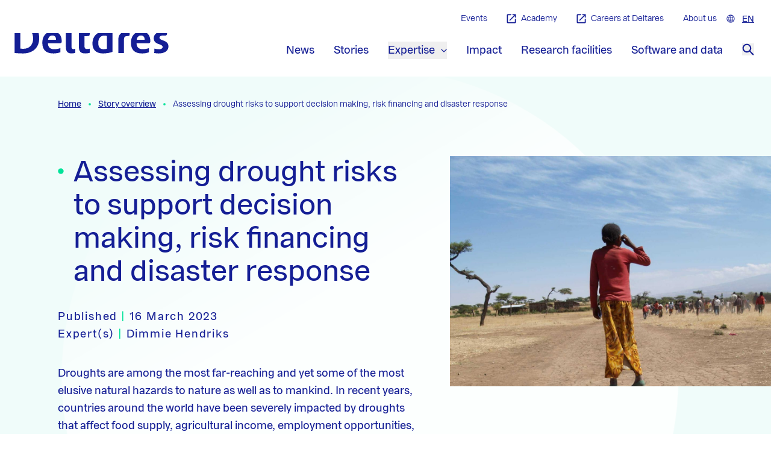

--- FILE ---
content_type: text/html; charset=utf-8
request_url: https://www.deltares.nl/en/stories/assessing-drought-risks-to-support-decision-making-risk-financing-and-disaster-response
body_size: 47671
content:
<!doctype html>
<html data-n-head-ssr lang="en" data-n-head="%7B%22lang%22:%7B%22ssr%22:%22en%22%7D%7D">
  <head >
    <meta data-n-head="ssr" charset="utf-8"><meta data-n-head="ssr" name="viewport" content="width=device-width, initial-scale=1"><meta data-n-head="ssr" name="format-detection" content="telephone=no"><meta data-n-head="ssr" name="msapplication-TileColor" content="#141e95"><meta data-n-head="ssr" name="theme-color" content="#ffffff"><meta data-n-head="ssr" name="description" content="We&#x27;re assessing drought risks to support decision making, risk financing and disaster response. Learn more!"><meta data-n-head="ssr" name="keywords" content=""><meta data-n-head="ssr" name="robots" content=""><meta data-n-head="ssr" name="twitter:card" content="summary_large_image"><meta data-n-head="ssr" name="twitter:url" content="https://www.deltares.nl/en/stories/assessing-drought-risks-to-support-decision-making-risk-financing-and-disaster-response"><meta data-n-head="ssr" name="twitter:title" content="Assessing drought risks | Deltares"><meta data-n-head="ssr" name="twitter:description" content="We&#x27;re assessing drought risks to support decision making, risk financing and disaster response. Learn more!"><meta data-n-head="ssr" name="twitter:image" content="https://cms.deltares.nl/assets/common/_1536x1000_crop_center-center_none/dry-drier-drought-1.jpg?stamp=2303161544&amp;tag=2xl"><meta data-n-head="ssr" property="og:url" content="https://www.deltares.nl/en/stories/assessing-drought-risks-to-support-decision-making-risk-financing-and-disaster-response"><meta data-n-head="ssr" property="og:type" content="website"><meta data-n-head="ssr" property="og:title" content="Assessing drought risks | Deltares"><meta data-n-head="ssr" property="og:image" content="https://cms.deltares.nl/assets/common/_1536x1000_crop_center-center_none/dry-drier-drought-1.jpg?stamp=2303161544&amp;tag=2xl"><meta data-n-head="ssr" property="og:image:width" content="1536"><meta data-n-head="ssr" property="og:image:height" content="1000"><meta data-n-head="ssr" property="og:description" content="We&#x27;re assessing drought risks to support decision making, risk financing and disaster response. Learn more!"><meta data-n-head="ssr" property="og:locale" content="en"><title>Assessing drought risks | Deltares</title><link data-n-head="ssr" rel="icon" type="image/x-icon" href="/favicon.ico"><link data-n-head="ssr" rel="apple-touch-icon" sizes="180x180" href="/favicons/apple-touch-icon.png"><link data-n-head="ssr" rel="icon" type="image/png" sizes="32x32" href="/favicons/favicon-32x32.png"><link data-n-head="ssr" rel="icon" type="image/png" sizes="16x16" href="/favicons/favicon-16x16.png"><link data-n-head="ssr" rel="manifest" href="/favicons/site.webmanifest"><link data-n-head="ssr" rel="alternate icon" type="image/x-icon" href="/favicon.ico"><link data-n-head="ssr" rel="mask-icon" href="/favicons/safari-pinned-tab.svg" color="#141e95"><link data-n-head="ssr" rel="preload" href="/fonts/franca/3A9683_8_0.woff2" as="font" type="font/woff2" crossorigin="true"><link data-n-head="ssr" rel="preload" href="/fonts/franca/3A9683_5_0.woff2" as="font" type="font/woff2" crossorigin="true"><link data-n-head="ssr" rel="preload" href="/fonts/franca/3A9683_0_0.woff2" as="font" type="font/woff2" crossorigin="true"><link data-n-head="ssr" rel="home" href="https://www.deltares.nl/"><link data-n-head="ssr" rel="canonical" href="https://www.deltares.nl/en/stories/assessing-drought-risks-to-support-decision-making-risk-financing-and-disaster-response"><link data-n-head="ssr" rel="alternate" href="https://www.deltares.nl/en/stories/assessing-drought-risks-to-support-decision-making-risk-financing-and-disaster-response" hreflang="x-default"><link data-n-head="ssr" rel="alternate" href="https://www.deltares.nl/en/stories/assessing-drought-risks-to-support-decision-making-risk-financing-and-disaster-response" hreflang="en"><script data-n-head="ssr" data-hid="gtm-script">if(!window._gtm_init){window._gtm_init=1;(function(w,n,d,m,e,p){w[d]=(w[d]==1||n[d]=='yes'||n[d]==1||n[m]==1||(w[e]&&w[e][p]&&w[e][p]()))?1:0})(window,navigator,'doNotTrack','msDoNotTrack','external','msTrackingProtectionEnabled');(function(w,d,s,l,x,y){w[x]={};w._gtm_inject=function(i){if(w.doNotTrack||w[x][i])return;w[x][i]=1;w[l]=w[l]||[];w[l].push({'gtm.start':new Date().getTime(),event:'gtm.js'});var f=d.getElementsByTagName(s)[0],j=d.createElement(s);j.async=true;j.src='https://www.googletagmanager.com/gtm.js?id='+i;f.parentNode.insertBefore(j,f);}})(window,document,'script','dataLayer','_gtm_ids','_gtm_inject')}</script><script data-n-head="ssr" type="application/ld+json">{"@context":"https://schema.org/","@type":"Article","url":"https://www.deltares.nl/en/stories/assessing-drought-risks-to-support-decision-making-risk-financing-and-disaster-response","headline":"Assessing drought risks to support decision making, risk financing and disaster response","datePublished":"2023-03-15T23:00:00.000Z","articleBody":"Droughts are among the most far-reaching and yet some of the most elusive natural hazards to nature as well as to mankind. In recent years, countries around the world have been severely impacted by droughts that affect food supply, agricultural income, employment opportunities, drinking water facilities and energy production. ","author":{"@type":"Person","name":"Dimmie Hendriks","url":"https://www.deltares.nl/en/expertise/our-people/dimmie-hendriks"},"image":"https://cms.deltares.nl/assets/common/_1536x1000_crop_center-center_none/dry-drier-drought-1.jpg?stamp=2303161544&tag=2xl"}</script><link rel="preload" href="/_nuxt/08ad51e.js" as="script"><link rel="preload" href="/_nuxt/18eebbf.js" as="script"><link rel="preload" href="/_nuxt/d42eb7d.js" as="script"><link rel="preload" href="/_nuxt/059523b.js" as="script"><link rel="preload" href="/_nuxt/e4dd31d.js" as="script"><link rel="preload" href="/_nuxt/114fb7c.js" as="script"><link rel="preload" href="/_nuxt/bb13259.js" as="script"><style data-vue-ssr-id="15ba7704:0 372ef649:0 662f3709:0 1c9aecd9:0 8cb5a924:0 a3677600:0 b8d92a30:0 83a95228:0 14abf6cc:0">table{border:none;margin:0;padding:0;table-layout:fixed;width:100%}table caption{font-size:16px;margin:8px 12px}table tr{padding:0}table thead th{font-family:Franca,Helvetica,Arial,sans-serif;--tw-text-opacity:1;color:#141e95;color:rgba(20,30,149,var(--tw-text-opacity));font-size:14px;text-align:left}table thead td,table thead th{border-bottom-color:#141e95;border-bottom-color:rgba(20,30,149,var(--tw-border-opacity));border-bottom-width:1px;border-left-width:1px;--tw-border-opacity:1;border-left-color:#f4f4f5;border-left-color:rgba(244,244,245,var(--tw-border-opacity));padding:.5rem 1rem}@media (min-width:1024px){table thead th{font-size:16px}}table tbody td,table tbody th{font-size:14px;padding:.5rem 1rem;text-align:left}table td:first-child,table th:first-child{border-left-width:0}@media (min-width:1024px){table tbody td,table tbody th{border-left-width:1px;border-top-color:#e4e4e7;border-top-color:rgba(228,228,231,var(--tw-border-opacity));border-top-width:1px;--tw-border-opacity:1;border-left-color:#f4f4f5;border-left-color:rgba(244,244,245,var(--tw-border-opacity));font-size:16px}}@media screen and (max-width:1024px){table{border:0}table thead{border:none;clip:rect(0 0 0 0);height:1px;margin:-1px;overflow:hidden;padding:0;position:absolute;width:1px}table tr{border-bottom-color:#e4e4e7;border-bottom-color:rgba(228,228,231,var(--tw-border-opacity));border-bottom-width:2px;clear:both;display:block;margin-bottom:16px}table tbody td,table tr{--tw-border-opacity:1}table tbody td{border-bottom-color:#e4e4e7;border-bottom-color:rgba(228,228,231,var(--tw-border-opacity));border-bottom-width:1px;display:flex;flex-direction:row;font-size:14px}table tbody td span{display:block;min-width:75%;text-align:right}table tbody td:before{content:attr(data-label);display:block;font-family:Franca,Helvetica,Arial,sans-serif;margin-right:8px;--tw-text-opacity:1;color:#141e95;color:rgba(20,30,149,var(--tw-text-opacity));font-weight:700;min-width:25%}table tbody td:last-child{border-bottom:0}}

/*! tailwindcss v3.4.10 | MIT License | https://tailwindcss.com*/*,:after,:before{border:0 solid #e5e7eb;box-sizing:border-box}:after,:before{--tw-content:""}:host,html{line-height:1.5;-webkit-text-size-adjust:100%;font-family:Franca,Helvetica,Arial,sans-serif;font-feature-settings:normal;font-variation-settings:normal;-moz-tab-size:4;-o-tab-size:4;tab-size:4;-webkit-tap-highlight-color:transparent}body{line-height:inherit;margin:0}hr{border-top-width:1px;color:inherit;height:0}abbr:where([title]){text-decoration:underline;-webkit-text-decoration:underline dotted;text-decoration:underline dotted}h1,h2,h3,h4,h5,h6{font-size:inherit;font-weight:inherit}a{color:inherit;text-decoration:inherit}b,strong{font-weight:bolder}code,kbd,pre,samp{font-family:ui-monospace,SFMono-Regular,Menlo,Monaco,Consolas,"Liberation Mono","Courier New",monospace;font-feature-settings:normal;font-size:1em;font-variation-settings:normal}small{font-size:80%}sub,sup{font-size:75%;line-height:0;position:relative;vertical-align:baseline}sub{bottom:-.25em}sup{top:-.5em}table{border-collapse:collapse;border-color:inherit;text-indent:0}button,input,optgroup,select,textarea{color:inherit;font-family:inherit;font-feature-settings:inherit;font-size:100%;font-variation-settings:inherit;font-weight:inherit;letter-spacing:inherit;line-height:inherit;margin:0;padding:0}button,select{text-transform:none}button,input:where([type=button]),input:where([type=reset]),input:where([type=submit]){-webkit-appearance:button;background-color:transparent;background-image:none}:-moz-focusring{outline:auto}:-moz-ui-invalid{box-shadow:none}progress{vertical-align:baseline}::-webkit-inner-spin-button,::-webkit-outer-spin-button{height:auto}[type=search]{-webkit-appearance:textfield;outline-offset:-2px}::-webkit-search-decoration{-webkit-appearance:none}::-webkit-file-upload-button{-webkit-appearance:button;font:inherit}summary{display:list-item}blockquote,dd,dl,figure,h1,h2,h3,h4,h5,h6,hr,p,pre{margin:0}fieldset{margin:0}fieldset,legend{padding:0}menu,ol,ul{list-style:none;margin:0;padding:0}dialog{padding:0}textarea{resize:vertical}input::-moz-placeholder,textarea::-moz-placeholder{color:#9ca3af;opacity:1}input::placeholder,textarea::placeholder{color:#9ca3af;opacity:1}[role=button],button{cursor:pointer}:disabled{cursor:default}audio,canvas,embed,iframe,img,object,svg,video{display:block;vertical-align:middle}img,video{height:auto;max-width:100%}[hidden]{display:none}@font-face{font-display:swap;font-family:"Franca";font-style:normal;font-weight:400;src:url(/fonts/franca/3A9683_0_0.woff2) format("woff2"),url(/fonts/franca/3A9683_0_0.woff) format("woff")}@font-face{font-display:swap;font-family:"Franca";font-style:normal;font-weight:500;src:url(/fonts/franca/3A9683_5_0.woff2) format("woff2"),url(/fonts/franca/3A9683_5_0.woff) format("woff")}@font-face{font-display:swap;font-family:"Franca";font-style:normal;font-weight:600;src:url(/fonts/franca/3A9683_8_0.woff2) format("woff2"),url(/fonts/franca/3A9683_8_0.woff) format("woff")}.app-link{-webkit-text-decoration-skip-ink:none;text-decoration-skip-ink:none;text-underline-offset:2px;transition-duration:.3s;transition-property:all;transition-timing-function:cubic-bezier(.4,0,.2,1)}.app-link:focus,.app-link:hover{color:#00ab7f;color:var(--text-quinary)}html{scroll-padding-top:6rem}@media (min-width:1024px){html{scroll-padding-top:11rem}}:root{--text-primary:#000;--text-secondary:#141e95;--text-tertiary:#fff;--text-quaternary:#00e399;--text-quinary:#00ab7f;--text-button:#141e95;--text-button--secondary:#f0fcfa;--text-secondary--home:#fff;--bg-primary:#141e95;--bg-primary__rgb:20 30 149;--bg-secondary:#00e399;--bg-tertiary:#f0fcfa;--bg-quaternary:#00c2eb;--bg-quinary:#1b32e8;--bg-senary:#00c68d;--bg-septenary:#fff;--bg-octonary:#ededf7;--bg-button:#ffd434;--bg-button--hover:#00e399;--bg-button--secondary--hover:#00c2eb;--bg-homepage:#141e95;--border-primary:#141e95;--border-secondary:#00e399}.dummytheme{--text-primary:#000;--text-secondary:#6b21a8;--text-tertiary:#fefce8;--text-quaternary:#166534;--text-quinary:#1e40af;--text-button:#6b21a8;--text-button--secondary:#facc15;--text-secondary--home:#fff;--bg-primary:#f87171;--bg-primary__rgb:#f87171;--bg-secondary:#854d0e;--bg-tertiary:#4ade80;--bg-quaternary:#c084fc;--bg-quinary:#2dd4bf;--bg-senary:#16a34a;--bg-septenary:#3b82f6;--bg-octonary:#dbeafe;--bg-button:#fca5a5;--bg-button--hover:#dc2626;--bg-button--secondary--hover:#93c5fd;--bg-homepage:#15803d;--border-primary:#ffd434}html{font-family:Franca,Helvetica,Arial,sans-serif;scroll-behavior:smooth}input[type=search]{-webkit-appearance:none}*,:after,:before{--tw-border-spacing-x:0;--tw-border-spacing-y:0;--tw-translate-x:0;--tw-translate-y:0;--tw-rotate:0;--tw-skew-x:0;--tw-skew-y:0;--tw-scale-x:1;--tw-scale-y:1;--tw-pan-x: ;--tw-pan-y: ;--tw-pinch-zoom: ;--tw-scroll-snap-strictness:proximity;--tw-gradient-from-position: ;--tw-gradient-via-position: ;--tw-gradient-to-position: ;--tw-ordinal: ;--tw-slashed-zero: ;--tw-numeric-figure: ;--tw-numeric-spacing: ;--tw-numeric-fraction: ;--tw-ring-inset: ;--tw-ring-offset-width:0px;--tw-ring-offset-color:#fff;--tw-ring-color:rgba(59,130,246,.5);--tw-ring-offset-shadow:0 0 transparent;--tw-ring-shadow:0 0 transparent;--tw-shadow:0 0 transparent;--tw-shadow-colored:0 0 transparent;--tw-blur: ;--tw-brightness: ;--tw-contrast: ;--tw-grayscale: ;--tw-hue-rotate: ;--tw-invert: ;--tw-saturate: ;--tw-sepia: ;--tw-drop-shadow: ;--tw-backdrop-blur: ;--tw-backdrop-brightness: ;--tw-backdrop-contrast: ;--tw-backdrop-grayscale: ;--tw-backdrop-hue-rotate: ;--tw-backdrop-invert: ;--tw-backdrop-opacity: ;--tw-backdrop-saturate: ;--tw-backdrop-sepia: ;--tw-contain-size: ;--tw-contain-layout: ;--tw-contain-paint: ;--tw-contain-style: }::backdrop{--tw-border-spacing-x:0;--tw-border-spacing-y:0;--tw-translate-x:0;--tw-translate-y:0;--tw-rotate:0;--tw-skew-x:0;--tw-skew-y:0;--tw-scale-x:1;--tw-scale-y:1;--tw-pan-x: ;--tw-pan-y: ;--tw-pinch-zoom: ;--tw-scroll-snap-strictness:proximity;--tw-gradient-from-position: ;--tw-gradient-via-position: ;--tw-gradient-to-position: ;--tw-ordinal: ;--tw-slashed-zero: ;--tw-numeric-figure: ;--tw-numeric-spacing: ;--tw-numeric-fraction: ;--tw-ring-inset: ;--tw-ring-offset-width:0px;--tw-ring-offset-color:#fff;--tw-ring-color:rgba(59,130,246,.5);--tw-ring-offset-shadow:0 0 transparent;--tw-ring-shadow:0 0 transparent;--tw-shadow:0 0 transparent;--tw-shadow-colored:0 0 transparent;--tw-blur: ;--tw-brightness: ;--tw-contrast: ;--tw-grayscale: ;--tw-hue-rotate: ;--tw-invert: ;--tw-saturate: ;--tw-sepia: ;--tw-drop-shadow: ;--tw-backdrop-blur: ;--tw-backdrop-brightness: ;--tw-backdrop-contrast: ;--tw-backdrop-grayscale: ;--tw-backdrop-hue-rotate: ;--tw-backdrop-invert: ;--tw-backdrop-opacity: ;--tw-backdrop-saturate: ;--tw-backdrop-sepia: ;--tw-contain-size: ;--tw-contain-layout: ;--tw-contain-paint: ;--tw-contain-style: }.container{width:100%}@media (min-width:100%){.container{max-width:100%}}@media (min-width:640px){.container{max-width:640px}}@media (min-width:768px){.container{max-width:768px}}@media (min-width:1024px){.container{max-width:1024px}}@media (min-width:1120px){.container{max-width:1120px}}@media (min-width:1536px){.container{max-width:1536px}}.prose{color:var(--tw-prose-body);max-width:65ch}.prose :where(p):not(:where([class~=not-prose],[class~=not-prose] *)){margin-bottom:1.25em;margin-top:1.25em}.prose :where([class~=lead]):not(:where([class~=not-prose],[class~=not-prose] *)){color:var(--tw-prose-lead);font-size:1.25em;line-height:1.6;margin-bottom:1.2em;margin-top:1.2em}.prose :where(a):not(:where([class~=not-prose],[class~=not-prose] *)){color:var(--tw-prose-links);font-weight:500;-webkit-text-decoration:underline;text-decoration:underline}.prose :where(strong):not(:where([class~=not-prose],[class~=not-prose] *)){color:var(--tw-prose-bold);font-weight:600}.prose :where(a strong):not(:where([class~=not-prose],[class~=not-prose] *)){color:inherit}.prose :where(blockquote strong):not(:where([class~=not-prose],[class~=not-prose] *)){color:inherit}.prose :where(thead th strong):not(:where([class~=not-prose],[class~=not-prose] *)){color:inherit}.prose :where(ol):not(:where([class~=not-prose],[class~=not-prose] *)){list-style-type:decimal;margin-bottom:1.25em;margin-top:1.25em;padding-left:1.625em}.prose :where(ol[type=A]):not(:where([class~=not-prose],[class~=not-prose] *)){list-style-type:upper-alpha}.prose :where(ol[type=a]):not(:where([class~=not-prose],[class~=not-prose] *)){list-style-type:lower-alpha}.prose :where(ol[type=A s]):not(:where([class~=not-prose],[class~=not-prose] *)){list-style-type:upper-alpha}.prose :where(ol[type=a s]):not(:where([class~=not-prose],[class~=not-prose] *)){list-style-type:lower-alpha}.prose :where(ol[type=I]):not(:where([class~=not-prose],[class~=not-prose] *)){list-style-type:upper-roman}.prose :where(ol[type=i]):not(:where([class~=not-prose],[class~=not-prose] *)){list-style-type:lower-roman}.prose :where(ol[type=I s]):not(:where([class~=not-prose],[class~=not-prose] *)){list-style-type:upper-roman}.prose :where(ol[type=i s]):not(:where([class~=not-prose],[class~=not-prose] *)){list-style-type:lower-roman}.prose :where(ol[type="1"]):not(:where([class~=not-prose],[class~=not-prose] *)){list-style-type:decimal}.prose :where(ul):not(:where([class~=not-prose],[class~=not-prose] *)){list-style-type:disc;margin-bottom:1.25em;margin-top:1.25em;padding-left:1.625em}.prose :where(ol>li):not(:where([class~=not-prose],[class~=not-prose] *))::marker{color:var(--tw-prose-counters);font-weight:400}.prose :where(ul>li):not(:where([class~=not-prose],[class~=not-prose] *))::marker{color:var(--tw-prose-bullets)}.prose :where(dt):not(:where([class~=not-prose],[class~=not-prose] *)){color:var(--tw-prose-headings);font-weight:600;margin-top:1.25em}.prose :where(hr):not(:where([class~=not-prose],[class~=not-prose] *)){border-color:var(--tw-prose-hr);border-top-width:1px;margin-bottom:3em;margin-top:3em}.prose :where(blockquote):not(:where([class~=not-prose],[class~=not-prose] *)){border-left-color:var(--tw-prose-quote-borders);border-left-width:.25rem;color:var(--tw-prose-quotes);font-style:italic;font-weight:500;margin-bottom:1.6em;margin-top:1.6em;padding-left:1em;quotes:"\201C""\201D""\2018""\2019"}.prose :where(blockquote p:first-of-type):not(:where([class~=not-prose],[class~=not-prose] *)):before{content:open-quote}.prose :where(blockquote p:last-of-type):not(:where([class~=not-prose],[class~=not-prose] *)):after{content:close-quote}.prose :where(h1):not(:where([class~=not-prose],[class~=not-prose] *)){color:var(--tw-prose-headings);font-size:2.25em;font-weight:800;line-height:1.1111111;margin-bottom:.8888889em;margin-top:0}.prose :where(h1 strong):not(:where([class~=not-prose],[class~=not-prose] *)){color:inherit;font-weight:900}.prose :where(h2):not(:where([class~=not-prose],[class~=not-prose] *)){color:var(--tw-prose-headings);font-size:1.5em;font-weight:700;line-height:1.3333333;margin-bottom:1em;margin-top:2em}.prose :where(h2 strong):not(:where([class~=not-prose],[class~=not-prose] *)){color:inherit;font-weight:800}.prose :where(h3):not(:where([class~=not-prose],[class~=not-prose] *)){color:var(--tw-prose-headings);font-size:1.25em;font-weight:600;line-height:1.6;margin-bottom:.6em;margin-top:1.6em}.prose :where(h3 strong):not(:where([class~=not-prose],[class~=not-prose] *)){color:inherit;font-weight:700}.prose :where(h4):not(:where([class~=not-prose],[class~=not-prose] *)){color:var(--tw-prose-headings);font-weight:600;line-height:1.5;margin-bottom:.5em;margin-top:1.5em}.prose :where(h4 strong):not(:where([class~=not-prose],[class~=not-prose] *)){color:inherit;font-weight:700}.prose :where(img):not(:where([class~=not-prose],[class~=not-prose] *)){margin-bottom:2em;margin-top:2em}.prose :where(picture):not(:where([class~=not-prose],[class~=not-prose] *)){display:block;margin-bottom:2em;margin-top:2em}.prose :where(video):not(:where([class~=not-prose],[class~=not-prose] *)){margin-bottom:2em;margin-top:2em}.prose :where(kbd):not(:where([class~=not-prose],[class~=not-prose] *)){border-radius:.3125rem;box-shadow:0 0 0 1px rgb(var(--tw-prose-kbd-shadows)/10%),0 3px 0 rgb(var(--tw-prose-kbd-shadows)/10%);color:var(--tw-prose-kbd);font-family:inherit;font-size:.875em;font-weight:500;padding:.1875em .375em}.prose :where(code):not(:where([class~=not-prose],[class~=not-prose] *)){color:var(--tw-prose-code);font-size:.875em;font-weight:600}.prose :where(code):not(:where([class~=not-prose],[class~=not-prose] *)):before{content:"`"}.prose :where(code):not(:where([class~=not-prose],[class~=not-prose] *)):after{content:"`"}.prose :where(a code):not(:where([class~=not-prose],[class~=not-prose] *)){color:inherit}.prose :where(h1 code):not(:where([class~=not-prose],[class~=not-prose] *)){color:inherit}.prose :where(h2 code):not(:where([class~=not-prose],[class~=not-prose] *)){color:inherit;font-size:.875em}.prose :where(h3 code):not(:where([class~=not-prose],[class~=not-prose] *)){color:inherit;font-size:.9em}.prose :where(h4 code):not(:where([class~=not-prose],[class~=not-prose] *)){color:inherit}.prose :where(blockquote code):not(:where([class~=not-prose],[class~=not-prose] *)){color:inherit}.prose :where(thead th code):not(:where([class~=not-prose],[class~=not-prose] *)){color:inherit}.prose :where(pre):not(:where([class~=not-prose],[class~=not-prose] *)){background-color:var(--tw-prose-pre-bg);border-radius:.375rem;color:var(--tw-prose-pre-code);font-size:.875em;font-weight:400;line-height:1.7142857;margin-bottom:1.7142857em;margin-top:1.7142857em;overflow-x:auto;padding:.8571429em 1.1428571em}.prose :where(pre code):not(:where([class~=not-prose],[class~=not-prose] *)){background-color:transparent;border-radius:0;border-width:0;color:inherit;font-family:inherit;font-size:inherit;font-weight:inherit;line-height:inherit;padding:0}.prose :where(pre code):not(:where([class~=not-prose],[class~=not-prose] *)):before{content:none}.prose :where(pre code):not(:where([class~=not-prose],[class~=not-prose] *)):after{content:none}.prose :where(table):not(:where([class~=not-prose],[class~=not-prose] *)){font-size:.875em;line-height:1.7142857;margin-bottom:2em;margin-top:2em;table-layout:auto;width:100%}.prose :where(thead):not(:where([class~=not-prose],[class~=not-prose] *)){border-bottom-color:var(--tw-prose-th-borders);border-bottom-width:1px}.prose :where(thead th):not(:where([class~=not-prose],[class~=not-prose] *)){color:var(--tw-prose-headings);font-weight:600;padding-bottom:.5714286em;padding-left:.5714286em;padding-right:.5714286em;vertical-align:bottom}.prose :where(tbody tr):not(:where([class~=not-prose],[class~=not-prose] *)){border-bottom-color:var(--tw-prose-td-borders);border-bottom-width:1px}.prose :where(tbody tr:last-child):not(:where([class~=not-prose],[class~=not-prose] *)){border-bottom-width:0}.prose :where(tbody td):not(:where([class~=not-prose],[class~=not-prose] *)){vertical-align:baseline}.prose :where(tfoot):not(:where([class~=not-prose],[class~=not-prose] *)){border-top-color:var(--tw-prose-th-borders);border-top-width:1px}.prose :where(tfoot td):not(:where([class~=not-prose],[class~=not-prose] *)){vertical-align:top}.prose :where(th,td):not(:where([class~=not-prose],[class~=not-prose] *)){text-align:left}.prose :where(figure>*):not(:where([class~=not-prose],[class~=not-prose] *)){margin-bottom:0;margin-top:0}.prose :where(figcaption):not(:where([class~=not-prose],[class~=not-prose] *)){color:var(--tw-prose-captions);font-size:.875em;line-height:1.4285714;margin-top:.8571429em}.prose{--tw-prose-body:#374151;--tw-prose-headings:#111827;--tw-prose-lead:#4b5563;--tw-prose-links:#111827;--tw-prose-bold:#111827;--tw-prose-counters:#6b7280;--tw-prose-bullets:#d1d5db;--tw-prose-hr:#e5e7eb;--tw-prose-quotes:#111827;--tw-prose-quote-borders:#e5e7eb;--tw-prose-captions:#6b7280;--tw-prose-kbd:#111827;--tw-prose-kbd-shadows:17 24 39;--tw-prose-code:#111827;--tw-prose-pre-code:#e5e7eb;--tw-prose-pre-bg:#1f2937;--tw-prose-th-borders:#d1d5db;--tw-prose-td-borders:#e5e7eb;--tw-prose-invert-body:#d1d5db;--tw-prose-invert-headings:#fff;--tw-prose-invert-lead:#9ca3af;--tw-prose-invert-links:#fff;--tw-prose-invert-bold:#fff;--tw-prose-invert-counters:#9ca3af;--tw-prose-invert-bullets:#4b5563;--tw-prose-invert-hr:#374151;--tw-prose-invert-quotes:#f3f4f6;--tw-prose-invert-quote-borders:#374151;--tw-prose-invert-captions:#9ca3af;--tw-prose-invert-kbd:#fff;--tw-prose-invert-kbd-shadows:255 255 255;--tw-prose-invert-code:#fff;--tw-prose-invert-pre-code:#d1d5db;--tw-prose-invert-pre-bg:rgba(0,0,0,.5);--tw-prose-invert-th-borders:#4b5563;--tw-prose-invert-td-borders:#374151;font-size:1rem;line-height:1.75}.prose :where(picture>img):not(:where([class~=not-prose],[class~=not-prose] *)){margin-bottom:0;margin-top:0}.prose :where(li):not(:where([class~=not-prose],[class~=not-prose] *)){margin-bottom:.5em;margin-top:.5em}.prose :where(ol>li):not(:where([class~=not-prose],[class~=not-prose] *)){padding-left:.375em}.prose :where(ul>li):not(:where([class~=not-prose],[class~=not-prose] *)){padding-left:.375em}.prose :where(.prose>ul>li p):not(:where([class~=not-prose],[class~=not-prose] *)){margin-bottom:.75em;margin-top:.75em}.prose :where(.prose>ul>li>p:first-child):not(:where([class~=not-prose],[class~=not-prose] *)){margin-top:1.25em}.prose :where(.prose>ul>li>p:last-child):not(:where([class~=not-prose],[class~=not-prose] *)){margin-bottom:1.25em}.prose :where(.prose>ol>li>p:first-child):not(:where([class~=not-prose],[class~=not-prose] *)){margin-top:1.25em}.prose :where(.prose>ol>li>p:last-child):not(:where([class~=not-prose],[class~=not-prose] *)){margin-bottom:1.25em}.prose :where(ul ul,ul ol,ol ul,ol ol):not(:where([class~=not-prose],[class~=not-prose] *)){margin-bottom:.75em;margin-top:.75em}.prose :where(dl):not(:where([class~=not-prose],[class~=not-prose] *)){margin-bottom:1.25em;margin-top:1.25em}.prose :where(dd):not(:where([class~=not-prose],[class~=not-prose] *)){margin-top:.5em;padding-left:1.625em}.prose :where(hr+*):not(:where([class~=not-prose],[class~=not-prose] *)){margin-top:0}.prose :where(h2+*):not(:where([class~=not-prose],[class~=not-prose] *)){margin-top:0}.prose :where(h3+*):not(:where([class~=not-prose],[class~=not-prose] *)){margin-top:0}.prose :where(h4+*):not(:where([class~=not-prose],[class~=not-prose] *)){margin-top:0}.prose :where(thead th:first-child):not(:where([class~=not-prose],[class~=not-prose] *)){padding-left:0}.prose :where(thead th:last-child):not(:where([class~=not-prose],[class~=not-prose] *)){padding-right:0}.prose :where(tbody td,tfoot td):not(:where([class~=not-prose],[class~=not-prose] *)){padding:.5714286em}.prose :where(tbody td:first-child,tfoot td:first-child):not(:where([class~=not-prose],[class~=not-prose] *)){padding-left:0}.prose :where(tbody td:last-child,tfoot td:last-child):not(:where([class~=not-prose],[class~=not-prose] *)){padding-right:0}.prose :where(figure):not(:where([class~=not-prose],[class~=not-prose] *)){margin-bottom:2em;margin-top:2em}.prose :where(.prose>:first-child):not(:where([class~=not-prose],[class~=not-prose] *)){margin-top:0}.prose :where(.prose>:last-child):not(:where([class~=not-prose],[class~=not-prose] *)){margin-bottom:0}.pointer-events-none{pointer-events:none}.pointer-events-auto{pointer-events:auto}.visible{visibility:visible}.invisible{visibility:hidden}.fixed{position:fixed}.absolute{position:absolute}.relative{position:relative}.bottom-0{bottom:0}.bottom-\[58px\]{bottom:58px}.bottom-auto{bottom:auto}.left-0{left:0}.left-1\/2{left:50%}.left-4{left:1rem}.left-\[150\%\]{left:150%}.right-0{right:0}.right-16{right:4rem}.right-\[150\%\]{right:150%}.top-0{top:0}.top-1\/2{top:50%}.top-4{top:1rem}.z-0{z-index:0}.z-10{z-index:10}.z-20{z-index:20}.z-30{z-index:30}.z-50{z-index:50}.z-\[999\]{z-index:999}.order-1{order:1}.order-2{order:2}.order-3{order:3}.order-4{order:4}.order-5{order:5}.order-first{order:-9999}.col-span-1{grid-column:span 1/span 1}.col-span-12{grid-column:span 12/span 12}.col-span-6{grid-column:span 6/span 6}.col-span-full{grid-column:1/-1}.col-start-1{grid-column-start:1}.col-start-3{grid-column-start:3}.col-end-11{grid-column-end:11}.col-end-13{grid-column-end:13}.row-span-1{grid-row:span 1/span 1}.row-span-2{grid-row:span 2/span 2}.row-start-1{grid-row-start:1}.row-start-2{grid-row-start:2}.row-start-3{grid-row-start:3}.row-end-1{grid-row-end:1}.row-end-3{grid-row-end:3}.row-end-8{grid-row-end:8}.clear-both{clear:both}.m-2{margin:.5rem}.m-6{margin:1.5rem}.m-auto{margin:auto}.-mx-4{margin-left:-1rem;margin-right:-1rem}.-mx-5{margin-left:-1.25rem;margin-right:-1.25rem}.mx-10{margin-left:2.5rem;margin-right:2.5rem}.mx-2{margin-left:.5rem;margin-right:.5rem}.mx-3{margin-left:.75rem;margin-right:.75rem}.mx-4{margin-left:1rem;margin-right:1rem}.mx-5{margin-left:1.25rem;margin-right:1.25rem}.mx-auto{margin-left:auto;margin-right:auto}.my-10{margin-bottom:2.5rem;margin-top:2.5rem}.my-2{margin-bottom:.5rem;margin-top:.5rem}.my-4{margin-bottom:1rem;margin-top:1rem}.-mb-4{margin-bottom:-1rem}.-ml-4{margin-left:-1rem}.-ml-5{margin-left:-1.25rem}.-ml-8{margin-left:-2rem}.-mt-20{margin-top:-5rem}.-mt-40{margin-top:-10rem}.-mt-\[1px\]{margin-top:-1px}.mb-0{margin-bottom:0}.mb-1{margin-bottom:.25rem}.mb-1\.5{margin-bottom:.375rem}.mb-10{margin-bottom:2.5rem}.mb-12{margin-bottom:3rem}.mb-14{margin-bottom:3.5rem}.mb-16{margin-bottom:4rem}.mb-2{margin-bottom:.5rem}.mb-3{margin-bottom:.75rem}.mb-4{margin-bottom:1rem}.mb-5{margin-bottom:1.25rem}.mb-6{margin-bottom:1.5rem}.mb-7{margin-bottom:1.75rem}.mb-8{margin-bottom:2rem}.mb-\[1rem\]{margin-bottom:1rem}.ml-10{margin-left:2.5rem}.ml-2{margin-left:.5rem}.ml-3{margin-left:.75rem}.ml-4{margin-left:1rem}.ml-6{margin-left:1.5rem}.ml-\[50\%\]{margin-left:50%}.ml-auto{margin-left:auto}.mr-1{margin-right:.25rem}.mr-2{margin-right:.5rem}.mr-3{margin-right:.75rem}.mr-4{margin-right:1rem}.mr-6{margin-right:1.5rem}.mr-auto{margin-right:auto}.mt-10{margin-top:2.5rem}.mt-2{margin-top:.5rem}.mt-2\.5{margin-top:.625rem}.mt-4{margin-top:1rem}.mt-5{margin-top:1.25rem}.mt-7{margin-top:1.75rem}.mt-8{margin-top:2rem}.mt-9{margin-top:2.25rem}.mt-\[-1px\]{margin-top:-1px}.mt-\[1px\]{margin-top:1px}.mt-\[5px\]{margin-top:5px}.mt-\[6px\]{margin-top:6px}.mt-\[72px\]{margin-top:72px}.mt-auto{margin-top:auto}.line-clamp-3{display:-webkit-box;overflow:hidden;-webkit-box-orient:vertical;-webkit-line-clamp:3}.block{display:block}.inline-block{display:inline-block}.flex{display:flex}.inline-flex{display:inline-flex}.table{display:table}.grid{display:grid}.hidden{display:none}.aspect-\[160\/141\]{aspect-ratio:160/141}.aspect-\[640\/360\]{aspect-ratio:640/360}.aspect-square{aspect-ratio:1/1}.h-0{height:0}.h-1{height:.25rem}.h-1\.5{height:.375rem}.h-14{height:3.5rem}.h-2{height:.5rem}.h-2\.5{height:.625rem}.h-20{height:5rem}.h-24{height:6rem}.h-3{height:.75rem}.h-3\.5{height:.875rem}.h-32{height:8rem}.h-4{height:1rem}.h-40{height:10rem}.h-5{height:1.25rem}.h-6{height:1.5rem}.h-8{height:2rem}.h-\[105vh\]{height:105vh}.h-\[240px\]{height:240px}.h-\[285px\]{height:285px}.h-\[320px\]{height:320px}.h-\[40px\]{height:40px}.h-\[50px\]{height:50px}.h-auto{height:auto}.h-fit{height:-moz-fit-content;height:fit-content}.h-full{height:100%}.h-screen{height:100vh}.max-h-\[18rem\]{max-height:18rem}.w-1{width:.25rem}.w-1\.5{width:.375rem}.w-1\/2{width:50%}.w-14{width:3.5rem}.w-2{width:.5rem}.w-2\.5{width:.625rem}.w-20{width:5rem}.w-24{width:6rem}.w-3{width:.75rem}.w-3\.5{width:.875rem}.w-32{width:8rem}.w-4{width:1rem}.w-4\/5{width:80%}.w-44{width:11rem}.w-5{width:1.25rem}.w-6{width:1.5rem}.w-64{width:16rem}.w-8{width:2rem}.w-80{width:20rem}.w-\[100px\]{width:100px}.w-\[450px\]{width:450px}.w-\[50px\]{width:50px}.w-fit{width:-moz-fit-content;width:fit-content}.w-full{width:100%}.max-w-4xl{max-width:56rem}.max-w-\[550px\]{max-width:550px}.max-w-\[650px\]{max-width:650px}.max-w-md{max-width:28rem}.max-w-screen-sm{max-width:640px}.flex-auto{flex:1 1 auto}.flex-none{flex:none}.shrink{flex-shrink:1}.shrink-0{flex-shrink:0}.grow{flex-grow:1}.grow-0{flex-grow:0}.origin-center{transform-origin:center}.-translate-x-1\/2{--tw-translate-x:-50%;transform:translate(-50%,var(--tw-translate-y)) rotate(var(--tw-rotate)) skewX(var(--tw-skew-x)) skewY(var(--tw-skew-y)) scaleX(var(--tw-scale-x)) scaleY(var(--tw-scale-y));transform:translate(var(--tw-translate-x),var(--tw-translate-y)) rotate(var(--tw-rotate)) skewX(var(--tw-skew-x)) skewY(var(--tw-skew-y)) scaleX(var(--tw-scale-x)) scaleY(var(--tw-scale-y))}.-translate-y-1\/2{--tw-translate-y:-50%;transform:translate(var(--tw-translate-x),-50%) rotate(var(--tw-rotate)) skewX(var(--tw-skew-x)) skewY(var(--tw-skew-y)) scaleX(var(--tw-scale-x)) scaleY(var(--tw-scale-y));transform:translate(var(--tw-translate-x),var(--tw-translate-y)) rotate(var(--tw-rotate)) skewX(var(--tw-skew-x)) skewY(var(--tw-skew-y)) scaleX(var(--tw-scale-x)) scaleY(var(--tw-scale-y))}.-rotate-180{--tw-rotate:-180deg;transform:translate(var(--tw-translate-x),var(--tw-translate-y)) rotate(-180deg) skewX(var(--tw-skew-x)) skewY(var(--tw-skew-y)) scaleX(var(--tw-scale-x)) scaleY(var(--tw-scale-y));transform:translate(var(--tw-translate-x),var(--tw-translate-y)) rotate(var(--tw-rotate)) skewX(var(--tw-skew-x)) skewY(var(--tw-skew-y)) scaleX(var(--tw-scale-x)) scaleY(var(--tw-scale-y))}.rotate-0{--tw-rotate:0deg;transform:translate(var(--tw-translate-x),var(--tw-translate-y)) rotate(0deg) skewX(var(--tw-skew-x)) skewY(var(--tw-skew-y)) scaleX(var(--tw-scale-x)) scaleY(var(--tw-scale-y));transform:translate(var(--tw-translate-x),var(--tw-translate-y)) rotate(var(--tw-rotate)) skewX(var(--tw-skew-x)) skewY(var(--tw-skew-y)) scaleX(var(--tw-scale-x)) scaleY(var(--tw-scale-y))}.rotate-180{--tw-rotate:180deg;transform:translate(var(--tw-translate-x),var(--tw-translate-y)) rotate(180deg) skewX(var(--tw-skew-x)) skewY(var(--tw-skew-y)) scaleX(var(--tw-scale-x)) scaleY(var(--tw-scale-y))}.rotate-180,.transform{transform:translate(var(--tw-translate-x),var(--tw-translate-y)) rotate(var(--tw-rotate)) skewX(var(--tw-skew-x)) skewY(var(--tw-skew-y)) scaleX(var(--tw-scale-x)) scaleY(var(--tw-scale-y))}.cursor-pointer{cursor:pointer}.list-none{list-style-type:none}.appearance-none{-webkit-appearance:none;-moz-appearance:none;appearance:none}.grid-flow-row{grid-auto-flow:row}.auto-rows-auto{grid-auto-rows:auto}.auto-rows-max{grid-auto-rows:max-content}.grid-cols-12{grid-template-columns:repeat(12,minmax(0,1fr))}.grid-cols-2{grid-template-columns:repeat(2,minmax(0,1fr))}.grid-cols-3{grid-template-columns:repeat(3,minmax(0,1fr))}.grid-cols-4{grid-template-columns:repeat(4,minmax(0,1fr))}.grid-cols-5{grid-template-columns:repeat(5,minmax(0,1fr))}.grid-cols-6{grid-template-columns:repeat(6,minmax(0,1fr))}.grid-rows-1{grid-template-rows:repeat(1,minmax(0,1fr))}.flex-row{flex-direction:row}.flex-col{flex-direction:column}.flex-wrap{flex-wrap:wrap}.place-content-center{align-content:center;justify-content:center;place-content:center}.content-start{align-content:flex-start}.content-end{align-content:flex-end}.items-start{align-items:flex-start}.items-end{align-items:flex-end}.items-center{align-items:center}.items-stretch{align-items:stretch}.justify-start{justify-content:flex-start}.justify-end{justify-content:flex-end}.justify-center{justify-content:center}.justify-between{justify-content:space-between}.justify-around{justify-content:space-around}.justify-items-end{justify-items:end}.gap-2{gap:.5rem}.gap-4{gap:1rem}.gap-6{gap:1.5rem}.gap-8{gap:2rem}.gap-x-8{-moz-column-gap:2rem;column-gap:2rem}.gap-y-0{row-gap:0}.gap-y-10{row-gap:2.5rem}.gap-y-4{row-gap:1rem}.gap-y-6{row-gap:1.5rem}.divide-y>:not([hidden])~:not([hidden]){--tw-divide-y-reverse:0;border-bottom-width:0;border-bottom-width:calc(1px*var(--tw-divide-y-reverse));border-top-width:1px;border-top-width:calc(1px*(1 - var(--tw-divide-y-reverse)))}.divide-solid>:not([hidden])~:not([hidden]){border-style:solid}.divide-white>:not([hidden])~:not([hidden]){--tw-divide-opacity:1;border-color:#fff;border-color:rgba(255,255,255,var(--tw-divide-opacity))}.self-stretch{align-self:stretch}.overflow-auto{overflow:auto}.overflow-hidden{overflow:hidden}.overflow-y-auto{overflow-y:auto}.truncate{overflow:hidden;text-overflow:ellipsis;white-space:nowrap}.whitespace-pre-wrap{white-space:pre-wrap}.rounded{border-radius:.25rem}.rounded-3xl{border-radius:1.5rem}.rounded-full{border-radius:9999px}.rounded-md{border-radius:.375rem}.rounded-sm{border-radius:.125rem}.rounded-b{border-bottom-left-radius:.25rem;border-bottom-right-radius:.25rem}.rounded-b-none{border-bottom-left-radius:0;border-bottom-right-radius:0}.rounded-b-sm{border-bottom-left-radius:.125rem;border-bottom-right-radius:.125rem}.rounded-l{border-bottom-left-radius:.25rem;border-top-left-radius:.25rem}.rounded-l-none{border-bottom-left-radius:0;border-top-left-radius:0}.rounded-r{border-bottom-right-radius:.25rem;border-top-right-radius:.25rem}.rounded-r-none{border-bottom-right-radius:0;border-top-right-radius:0}.rounded-bl-md{border-bottom-left-radius:.375rem}.rounded-br-md{border-bottom-right-radius:.375rem}.border{border-width:1px}.border-0{border-width:0}.border-2{border-width:2px}.border-4{border-width:4px}.border-x-2{border-left-width:2px;border-right-width:2px}.border-b{border-bottom-width:1px}.border-b-2{border-bottom-width:2px}.border-b-8{border-bottom-width:8px}.border-b-\[1px\]{border-bottom-width:1px}.border-l{border-left-width:1px}.border-l-2{border-left-width:2px}.border-r{border-right-width:1px}.border-t{border-top-width:1px}.border-t-4{border-top-width:4px}.border-t-\[3px\]{border-top-width:3px}.border-solid{border-style:solid}.border-\[\#d0d0d0\]{--tw-border-opacity:1;border-color:#d0d0d0;border-color:rgba(208,208,208,var(--tw-border-opacity))}.border-app-green--caribbean--light{--tw-border-opacity:1;border-color:#00e399;border-color:rgba(0,227,153,var(--tw-border-opacity))}.border-black{--tw-border-opacity:1;border-color:#000;border-color:rgba(0,0,0,var(--tw-border-opacity))}.border-current{border-color:currentColor}.border-gray-300{--tw-border-opacity:1;border-color:#d1d5db;border-color:rgba(209,213,219,var(--tw-border-opacity))}.border-green-900{--tw-border-opacity:1;border-color:#14532d;border-color:rgba(20,83,45,var(--tw-border-opacity))}.border-neutral-200{--tw-border-opacity:1;border-color:#e5e5e5;border-color:rgba(229,229,229,var(--tw-border-opacity))}.border-neutral-300{--tw-border-opacity:1;border-color:#d4d4d4;border-color:rgba(212,212,212,var(--tw-border-opacity))}.border-red-900{--tw-border-opacity:1;border-color:#7f1d1d;border-color:rgba(127,29,29,var(--tw-border-opacity))}.border-theme-primary{border-color:#141e95;border-color:var(--border-primary)}.border-theme-secondary{border-color:#00e399;border-color:var(--border-secondary)}.border-white{--tw-border-opacity:1;border-color:#fff;border-color:rgba(255,255,255,var(--tw-border-opacity))}.bg-\[\#00E39972\]{background-color:rgba(0,227,153,.447)}.bg-app-blue--deep-sky{--tw-bg-opacity:1;background-color:#00c2eb;background-color:rgba(0,194,235,var(--tw-bg-opacity))}.bg-app-blue--egyptian{--tw-bg-opacity:1;background-color:#141e95;background-color:rgba(20,30,149,var(--tw-bg-opacity))}.bg-app-blue--hawkes{--tw-bg-opacity:1;background-color:#ededf7;background-color:rgba(237,237,247,var(--tw-bg-opacity))}.bg-app-blue--persian{--tw-bg-opacity:1;background-color:#1b32e8;background-color:rgba(27,50,232,var(--tw-bg-opacity))}.bg-app-green--caribbean{--tw-bg-opacity:1;background-color:#00c68d;background-color:rgba(0,198,141,var(--tw-bg-opacity))}.bg-app-green--caribbean--light{--tw-bg-opacity:1;background-color:#00e399;background-color:rgba(0,227,153,var(--tw-bg-opacity))}.bg-app-green--jade{--tw-bg-opacity:1;background-color:#00ab7f;background-color:rgba(0,171,127,var(--tw-bg-opacity))}.bg-app-orange--sunglow{--tw-bg-opacity:1;background-color:#ffd434;background-color:rgba(255,212,52,var(--tw-bg-opacity))}.bg-app-white--cosmic-latte{--tw-bg-opacity:1;background-color:#f0fcfa;background-color:rgba(240,252,250,var(--tw-bg-opacity))}.bg-black{--tw-bg-opacity:1;background-color:#000;background-color:rgba(0,0,0,var(--tw-bg-opacity))}.bg-gray-100{--tw-bg-opacity:1;background-color:#f3f4f6;background-color:rgba(243,244,246,var(--tw-bg-opacity))}.bg-gray-200{--tw-bg-opacity:1;background-color:#e5e7eb;background-color:rgba(229,231,235,var(--tw-bg-opacity))}.bg-gray-400{--tw-bg-opacity:1;background-color:#9ca3af;background-color:rgba(156,163,175,var(--tw-bg-opacity))}.bg-green-900{--tw-bg-opacity:1;background-color:#14532d;background-color:rgba(20,83,45,var(--tw-bg-opacity))}.bg-red-900{--tw-bg-opacity:1;background-color:#7f1d1d;background-color:rgba(127,29,29,var(--tw-bg-opacity))}.bg-theme-button{background-color:#ffd434;background-color:var(--bg-button)}.bg-theme-homepage{background-color:#141e95;background-color:var(--bg-homepage)}.bg-theme-primary{background-color:#141e95;background-color:var(--bg-primary)}.bg-theme-quaternary{background-color:#00c2eb;background-color:var(--bg-quaternary)}.bg-theme-quinary{background-color:#1b32e8;background-color:var(--bg-quinary)}.bg-theme-secondary{background-color:#00e399;background-color:var(--bg-secondary)}.bg-theme-senary{background-color:#00c68d;background-color:var(--bg-senary)}.bg-theme-septenary{background-color:#fff;background-color:var(--bg-septenary)}.bg-theme-tertiary{background-color:#f0fcfa;background-color:var(--bg-tertiary)}.bg-transparent{background-color:transparent}.bg-white{--tw-bg-opacity:1;background-color:#fff;background-color:rgba(255,255,255,var(--tw-bg-opacity))}.bg-gradient-to-tl{background-image:linear-gradient(to top left,var(--tw-gradient-stops))}.from-white{--tw-gradient-from:#fff var(--tw-gradient-from-position);--tw-gradient-to:hsla(0,0%,100%,0) var(--tw-gradient-to-position);--tw-gradient-stops:var(--tw-gradient-from),var(--tw-gradient-to)}.object-cover{-o-object-fit:cover;object-fit:cover}.p-0{padding:0}.p-2{padding:.5rem}.p-3{padding:.75rem}.p-4{padding:1rem}.p-5{padding:1.25rem}.p-6{padding:1.5rem}.p-7{padding:1.75rem}.px-1{padding-left:.25rem;padding-right:.25rem}.px-2{padding-left:.5rem;padding-right:.5rem}.px-24{padding-left:6rem;padding-right:6rem}.px-3{padding-left:.75rem;padding-right:.75rem}.px-4{padding-left:1rem;padding-right:1rem}.px-5{padding-left:1.25rem;padding-right:1.25rem}.px-6{padding-left:1.5rem;padding-right:1.5rem}.px-8{padding-left:2rem;padding-right:2rem}.py-0\.5{padding-bottom:.125rem;padding-top:.125rem}.py-1{padding-bottom:.25rem;padding-top:.25rem}.py-10{padding-bottom:2.5rem;padding-top:2.5rem}.py-12{padding-bottom:3rem;padding-top:3rem}.py-2{padding-bottom:.5rem;padding-top:.5rem}.py-3{padding-bottom:.75rem;padding-top:.75rem}.py-4{padding-bottom:1rem;padding-top:1rem}.py-5{padding-bottom:1.25rem;padding-top:1.25rem}.py-6{padding-bottom:1.5rem;padding-top:1.5rem}.py-7{padding-bottom:1.75rem;padding-top:1.75rem}.py-8{padding-bottom:2rem;padding-top:2rem}.py-\[0\.4rem\]{padding-bottom:.4rem;padding-top:.4rem}.pb-1{padding-bottom:.25rem}.pb-10{padding-bottom:2.5rem}.pb-12{padding-bottom:3rem}.pb-14{padding-bottom:3.5rem}.pb-16{padding-bottom:4rem}.pb-2{padding-bottom:.5rem}.pb-20{padding-bottom:5rem}.pb-3{padding-bottom:.75rem}.pb-4{padding-bottom:1rem}.pb-5{padding-bottom:1.25rem}.pb-6{padding-bottom:1.5rem}.pb-7{padding-bottom:1.75rem}.pb-8{padding-bottom:2rem}.pl-1{padding-left:.25rem}.pl-10{padding-left:2.5rem}.pl-2{padding-left:.5rem}.pl-3{padding-left:.75rem}.pl-4{padding-left:1rem}.pl-6{padding-left:1.5rem}.pr-3{padding-right:.75rem}.pr-5{padding-right:1.25rem}.pr-6{padding-right:1.5rem}.pt-0{padding-top:0}.pt-10{padding-top:2.5rem}.pt-12{padding-top:3rem}.pt-14{padding-top:3.5rem}.pt-16{padding-top:4rem}.pt-2{padding-top:.5rem}.pt-20{padding-top:5rem}.pt-3{padding-top:.75rem}.pt-3\.5{padding-top:.875rem}.pt-4{padding-top:1rem}.pt-5{padding-top:1.25rem}.pt-6{padding-top:1.5rem}.pt-8{padding-top:2rem}.pt-\[100\%\]{padding-top:100%}.pt-\[56px\]{padding-top:56px}.text-left{text-align:left}.text-center{text-align:center}.align-top{vertical-align:top}.font-sans{font-family:Franca,Helvetica,Arial,sans-serif}.text-2xl{font-size:28px;line-height:36px}.text-3xl{font-size:32px;line-height:38px}.text-4xl{font-size:40px;line-height:44px}.text-5xl{font-size:56px;line-height:64px}.text-6xl{font-size:76px;line-height:84px}.text-\[10px\]{font-size:10px}.text-\[12px\]{font-size:12px}.text-base{font-size:16px;line-height:25px}.text-lg{font-size:18px;line-height:29px}.text-sm{font-size:14px;line-height:20px}.text-xl{font-size:24px;line-height:36px}.font-bold{font-weight:700}.font-medium{font-weight:500}.font-normal{font-weight:400}.font-semibold{font-weight:600}.uppercase{text-transform:uppercase}.lowercase{text-transform:lowercase}.capitalize{text-transform:capitalize}.italic{font-style:italic}.leading-5{line-height:1.25rem}.leading-6{line-height:1.5rem}.leading-7{line-height:1.75rem}.leading-\[14px\]{line-height:14px}.leading-none{line-height:1}.leading-normal{line-height:1.5}.leading-snug{line-height:1.375}.leading-tight{line-height:1.25}.tracking-wider{letter-spacing:.05em}.tracking-widest{letter-spacing:.1em}.text-app-blue--egyptian{--tw-text-opacity:1;color:#141e95;color:rgba(20,30,149,var(--tw-text-opacity))}.text-app-green--caribbean{--tw-text-opacity:1;color:#00c68d;color:rgba(0,198,141,var(--tw-text-opacity))}.text-app-green--caribbean--light{--tw-text-opacity:1;color:#00e399;color:rgba(0,227,153,var(--tw-text-opacity))}.text-app-green--jade{--tw-text-opacity:1;color:#00ab7f;color:rgba(0,171,127,var(--tw-text-opacity))}.text-black{--tw-text-opacity:1;color:#000;color:rgba(0,0,0,var(--tw-text-opacity))}.text-green-600{--tw-text-opacity:1;color:#16a34a;color:rgba(22,163,74,var(--tw-text-opacity))}.text-neutral-200{--tw-text-opacity:1;color:#e5e5e5;color:rgba(229,229,229,var(--tw-text-opacity))}.text-neutral-500{--tw-text-opacity:1;color:#737373;color:rgba(115,115,115,var(--tw-text-opacity))}.text-theme-button{color:#141e95;color:var(--text-button)}.text-theme-button--secondary{color:#f0fcfa;color:var(--text-button--secondary)}.text-theme-primary{color:#000;color:var(--text-primary)}.text-theme-quaternary{color:#00e399;color:var(--text-quaternary)}.text-theme-secondary{color:#141e95;color:var(--text-secondary)}.text-theme-secondary--home{color:#fff;color:var(--text-secondary--home)}.text-theme-tertiary{color:#fff;color:var(--text-tertiary)}.text-white{--tw-text-opacity:1;color:#fff;color:rgba(255,255,255,var(--tw-text-opacity))}.underline{text-decoration-line:underline}.decoration-1{text-decoration-thickness:1px}.underline-offset-2{text-underline-offset:2px}.antialiased{-webkit-font-smoothing:antialiased;-moz-osx-font-smoothing:grayscale}.opacity-0{opacity:0}.opacity-100{opacity:1}.opacity-30{opacity:.3}.opacity-50{opacity:.5}.opacity-80{opacity:.8}.shadow-xl{--tw-shadow:0 20px 25px -5px rgba(0,0,0,.1),0 8px 10px -6px rgba(0,0,0,.1);--tw-shadow-colored:0 20px 25px -5px var(--tw-shadow-color),0 8px 10px -6px var(--tw-shadow-color);box-shadow:0 0 transparent,0 0 transparent,0 20px 25px -5px rgba(0,0,0,.1),0 8px 10px -6px rgba(0,0,0,.1);box-shadow:var(--tw-ring-offset-shadow,0 0 transparent),var(--tw-ring-shadow,0 0 transparent),var(--tw-shadow)}.outline{outline-style:solid}.saturate-50{--tw-saturate:saturate(.5);filter:var(--tw-blur) var(--tw-brightness) var(--tw-contrast) var(--tw-grayscale) var(--tw-hue-rotate) var(--tw-invert) saturate(.5) var(--tw-sepia) var(--tw-drop-shadow)}.filter,.saturate-50{filter:var(--tw-blur) var(--tw-brightness) var(--tw-contrast) var(--tw-grayscale) var(--tw-hue-rotate) var(--tw-invert) var(--tw-saturate) var(--tw-sepia) var(--tw-drop-shadow)}.transition{transition-duration:.15s;transition-property:color,background-color,border-color,text-decoration-color,fill,stroke,opacity,box-shadow,transform,filter,-webkit-backdrop-filter;transition-property:color,background-color,border-color,text-decoration-color,fill,stroke,opacity,box-shadow,transform,filter,backdrop-filter;transition-property:color,background-color,border-color,text-decoration-color,fill,stroke,opacity,box-shadow,transform,filter,backdrop-filter,-webkit-backdrop-filter;transition-timing-function:cubic-bezier(.4,0,.2,1)}.transition-all{transition-duration:.15s;transition-property:all;transition-timing-function:cubic-bezier(.4,0,.2,1)}.transition-colors{transition-duration:.15s;transition-property:color,background-color,border-color,text-decoration-color,fill,stroke;transition-timing-function:cubic-bezier(.4,0,.2,1)}.transition-transform{transition-duration:.15s;transition-property:transform;transition-timing-function:cubic-bezier(.4,0,.2,1)}.duration-1000{transition-duration:1s}.duration-150{transition-duration:.15s}.duration-200{transition-duration:.2s}.duration-300{transition-duration:.3s}.duration-700{transition-duration:.7s}.ease-in{transition-timing-function:cubic-bezier(.4,0,1,1)}.ease-in-out{transition-timing-function:cubic-bezier(.4,0,.2,1)}.ease-out{transition-timing-function:cubic-bezier(0,0,.2,1)}.v-screen-reader-only{position:absolute;width:1px;clip:rect(0 0 0 0);overflow:hidden;white-space:nowrap}.text-shadow--1{text-shadow:2px 2px 15px rgba(0,0,0,.3)}.video_frame{width:100%}.v-gradient--tb--sphere--white-trans{background-image:linear-gradient(180deg,rgba(240,249,255,.6) 0,rgba(0,194,235,0) 80%);clip-path:circle(50% at 50% 50%);transform:rotate(15deg) translate3d(36%,7%,0)}.group:hover .v-gradient--tb--sphere--white-trans{transform:rotate(10deg) translate3d(32%,5%,0) scale(1.1)}@media (min-width:1024px){.v-gradient--tb--sphere--page-background:before{background-image:linear-gradient(330deg,hsla(0,0%,100%,.8) 60%,hsla(0,0%,100%,0) 85%);clip-path:circle(50% at 50% 50%);content:"";padding-top:80%;position:fixed;transform:translate3d(10%,11%,0);width:80%;z-index:0}}.v-gradient--tr--sphere--green{background-image:linear-gradient(90deg,#1b32e8 0,#0be399 80%);clip-path:circle(42% at 50% 50%);transform:translate3d(18%,-26%,0)}@media (min-width:1024px){.lg\:container{width:100%}@media (min-width:100%){.lg\:container{max-width:100%}}@media (min-width:640px){.lg\:container{max-width:640px}}@media (min-width:768px){.lg\:container{max-width:768px}}@media (min-width:1024px){.lg\:container{max-width:1024px}}@media (min-width:1120px){.lg\:container{max-width:1120px}}@media (min-width:1536px){.lg\:container{max-width:1536px}}}.placeholder\:italic::-moz-placeholder{font-style:italic}.placeholder\:italic::placeholder{font-style:italic}.placeholder\:text-theme-secondary::-moz-placeholder{color:#141e95;color:var(--text-secondary)}.placeholder\:text-theme-secondary::placeholder{color:#141e95;color:var(--text-secondary)}.before\:absolute:before{content:var(--tw-content);position:absolute}.before\:left-0:before{content:var(--tw-content);left:0}.before\:top-0:before{content:var(--tw-content);top:0}.before\:z-20:before{content:var(--tw-content);z-index:20}.before\:-ml-6:before{content:var(--tw-content);margin-left:-1.5rem}.before\:block:before{content:var(--tw-content);display:block}.before\:h-\[150\%\]:before{content:var(--tw-content);height:150%}.before\:h-\[80px\]:before{content:var(--tw-content);height:80px}.before\:w-\[150\%\]:before{content:var(--tw-content);width:150%}.before\:border-l-2:before{border-left-width:2px;content:var(--tw-content)}.before\:border-theme-secondary:before{border-color:#00e399;border-color:var(--border-secondary);content:var(--tw-content)}.before\:transition:before{content:var(--tw-content);transition-duration:.15s;transition-property:color,background-color,border-color,text-decoration-color,fill,stroke,opacity,box-shadow,transform,filter,-webkit-backdrop-filter;transition-property:color,background-color,border-color,text-decoration-color,fill,stroke,opacity,box-shadow,transform,filter,backdrop-filter;transition-property:color,background-color,border-color,text-decoration-color,fill,stroke,opacity,box-shadow,transform,filter,backdrop-filter,-webkit-backdrop-filter;transition-timing-function:cubic-bezier(.4,0,.2,1)}.before\:duration-300:before{content:var(--tw-content);transition-duration:.3s}.before\:ease-in-out:before{content:var(--tw-content);transition-timing-function:cubic-bezier(.4,0,.2,1)}.before\:content-\[\\\'\\\'\]:before{--tw-content:\'\';content:\'\';content:var(--tw-content)}.last\:ml-4:last-child{margin-left:1rem}.last\:mr-1:last-child{margin-right:.25rem}.odd\:border-r:nth-child(odd){border-right-width:1px}.odd\:border-solid:nth-child(odd){border-style:solid}.odd\:border-white:nth-child(odd){--tw-border-opacity:1;border-color:#fff;border-color:rgba(255,255,255,var(--tw-border-opacity))}.even\:pl-10:nth-child(2n){padding-left:2.5rem}.focus-within\:border-2:focus-within{border-width:2px}.focus-within\:border-theme-primary:focus-within{border-color:#141e95;border-color:var(--border-primary)}.hover\:scale-125:hover{--tw-scale-x:1.25;--tw-scale-y:1.25;transform:translate(var(--tw-translate-x),var(--tw-translate-y)) rotate(var(--tw-rotate)) skewX(var(--tw-skew-x)) skewY(var(--tw-skew-y)) scaleX(1.25) scaleY(1.25);transform:translate(var(--tw-translate-x),var(--tw-translate-y)) rotate(var(--tw-rotate)) skewX(var(--tw-skew-x)) skewY(var(--tw-skew-y)) scaleX(var(--tw-scale-x)) scaleY(var(--tw-scale-y))}.hover\:bg-app-green--caribbean--light:hover{--tw-bg-opacity:1;background-color:#00e399;background-color:rgba(0,227,153,var(--tw-bg-opacity))}.hover\:bg-neutral-100:hover{--tw-bg-opacity:1;background-color:#f5f5f5;background-color:rgba(245,245,245,var(--tw-bg-opacity))}.hover\:bg-theme-button--hover:hover{background-color:#00e399;background-color:var(--bg-button--hover)}.hover\:bg-theme-button--secondary--hover:hover{background-color:#00c2eb;background-color:var(--bg-button--secondary--hover)}.hover\:bg-theme-primary:hover{background-color:#141e95;background-color:var(--bg-primary)}.hover\:bg-theme-secondary:hover{background-color:#00e399;background-color:var(--bg-secondary)}.hover\:bg-white:hover{--tw-bg-opacity:1;background-color:#fff;background-color:rgba(255,255,255,var(--tw-bg-opacity))}.hover\:text-app-green--caribbean:hover{--tw-text-opacity:1;color:#00c68d;color:rgba(0,198,141,var(--tw-text-opacity))}.hover\:text-theme-button--hover:hover{color:var(--text-button--hover)}.hover\:text-theme-secondary:hover{color:#141e95;color:var(--text-secondary)}.hover\:text-theme-tertiary:hover{color:#fff;color:var(--text-tertiary)}.hover\:underline:hover{text-decoration-line:underline}.hover\:shadow-lg:hover{--tw-shadow:0 10px 15px -3px rgba(0,0,0,.1),0 4px 6px -4px rgba(0,0,0,.1);--tw-shadow-colored:0 10px 15px -3px var(--tw-shadow-color),0 4px 6px -4px var(--tw-shadow-color);box-shadow:0 0 transparent,0 0 transparent,0 10px 15px -3px rgba(0,0,0,.1),0 4px 6px -4px rgba(0,0,0,.1);box-shadow:var(--tw-ring-offset-shadow,0 0 transparent),var(--tw-ring-shadow,0 0 transparent),var(--tw-shadow)}.hover\:brightness-105:hover{--tw-brightness:brightness(1.05);filter:var(--tw-blur) brightness(1.05) var(--tw-contrast) var(--tw-grayscale) var(--tw-hue-rotate) var(--tw-invert) var(--tw-saturate) var(--tw-sepia) var(--tw-drop-shadow);filter:var(--tw-blur) var(--tw-brightness) var(--tw-contrast) var(--tw-grayscale) var(--tw-hue-rotate) var(--tw-invert) var(--tw-saturate) var(--tw-sepia) var(--tw-drop-shadow)}.focus\:bg-theme-button--hover:focus{background-color:#00e399;background-color:var(--bg-button--hover)}.focus\:bg-theme-secondary:focus{background-color:#00e399;background-color:var(--bg-secondary)}.focus\:text-theme-tertiary:focus{color:#fff;color:var(--text-tertiary)}.focus\:underline:focus{text-decoration-line:underline}.focus-visible\:bg-theme-button--hover:focus-visible{background-color:#00e399;background-color:var(--bg-button--hover)}.focus-visible\:outline-0:focus-visible{outline-width:0}.group:hover .group-hover\:bg-theme-button--hover{background-color:#00e399;background-color:var(--bg-button--hover)}.group:hover .group-hover\:underline{text-decoration-line:underline}.group:hover .group-hover\:decoration-inherit{text-decoration-color:inherit}.group:hover .group-hover\:opacity-100{opacity:1}.group:hover .group-hover\:before\:-translate-y-1\/4:before{content:var(--tw-content);--tw-translate-y:-25%;transform:translate(var(--tw-translate-x),-25%) rotate(var(--tw-rotate)) skewX(var(--tw-skew-x)) skewY(var(--tw-skew-y)) scaleX(var(--tw-scale-x)) scaleY(var(--tw-scale-y));transform:translate(var(--tw-translate-x),var(--tw-translate-y)) rotate(var(--tw-rotate)) skewX(var(--tw-skew-x)) skewY(var(--tw-skew-y)) scaleX(var(--tw-scale-x)) scaleY(var(--tw-scale-y))}.group:focus .group-focus\:bg-theme-button--hover{background-color:#00e399;background-color:var(--bg-button--hover)}.group:focus .group-focus\:underline{text-decoration-line:underline}.group:focus .group-focus\:opacity-100{opacity:1}@media (min-width:640px){.sm\:col-span-4{grid-column:span 4/span 4}.sm\:col-span-6{grid-column:span 6/span 6}.sm\:-mt-32{margin-top:-8rem}.sm\:block{display:block}.sm\:h-5{height:1.25rem}.sm\:h-\[450px\]{height:450px}.sm\:w-5{width:1.25rem}.sm\:w-full{width:100%}.sm\:grid-cols-2{grid-template-columns:repeat(2,minmax(0,1fr))}.sm\:flex-col{flex-direction:column}.sm\:gap-10{gap:2.5rem}.sm\:gap-6{gap:1.5rem}.sm\:gap-8{gap:2rem}.sm\:rounded-none{border-radius:0}.sm\:bg-white{--tw-bg-opacity:1;background-color:#fff;background-color:rgba(255,255,255,var(--tw-bg-opacity))}.sm\:p-4{padding:1rem}.sm\:pb-16{padding-bottom:4rem}.sm\:pt-0{padding-top:0}.sm\:pt-6{padding-top:1.5rem}.sm\:text-base{font-size:16px;line-height:25px}.sm\:focus\:shadow-md:focus,.sm\:hover\:shadow-md:hover{--tw-shadow:0 4px 6px -1px rgba(0,0,0,.1),0 2px 4px -2px rgba(0,0,0,.1);--tw-shadow-colored:0 4px 6px -1px var(--tw-shadow-color),0 2px 4px -2px var(--tw-shadow-color);box-shadow:0 0 transparent,0 0 transparent,0 4px 6px -1px rgba(0,0,0,.1),0 2px 4px -2px rgba(0,0,0,.1);box-shadow:var(--tw-ring-offset-shadow,0 0 transparent),var(--tw-ring-shadow,0 0 transparent),var(--tw-shadow)}}@media (min-width:768px){.md\:absolute{position:absolute}.md\:bottom-0{bottom:0}.md\:top-auto{top:auto}.md\:order-1{order:1}.md\:order-2{order:2}.md\:order-3{order:3}.md\:col-span-10{grid-column:span 10/span 10}.md\:col-span-4{grid-column:span 4/span 4}.md\:col-span-6{grid-column:span 6/span 6}.md\:col-span-8{grid-column:span 8/span 8}.md\:col-start-2{grid-column-start:2}.md\:col-start-5{grid-column-start:5}.md\:col-start-9{grid-column-start:9}.md\:col-end-12{grid-column-end:12}.md\:col-end-8{grid-column-end:8}.md\:col-end-9{grid-column-end:9}.md\:row-start-1{grid-row-start:1}.md\:row-end-2{grid-row-end:2}.md\:my-4{margin-bottom:1rem;margin-top:1rem}.md\:mb-2{margin-bottom:.5rem}.md\:mb-4{margin-bottom:1rem}.md\:mb-8{margin-bottom:2rem}.md\:ml-0{margin-left:0}.md\:ml-10{margin-left:2.5rem}.md\:mt-3{margin-top:.75rem}.md\:flex{display:flex}.md\:grid{display:grid}.md\:hidden{display:none}.md\:aspect-\[16\/9\]{aspect-ratio:16/9}.md\:h-4\/5{height:80%}.md\:w-1\/2{width:50%}.md\:w-3\/5{width:60%}.md\:w-4\/5{width:80%}.md\:w-auto{width:auto}.md\:min-w-\[292px\]{min-width:292px}.md\:max-w-sm{max-width:24rem}.md\:grid-cols-2{grid-template-columns:repeat(2,minmax(0,1fr))}.md\:grid-cols-3{grid-template-columns:repeat(3,minmax(0,1fr))}.md\:grid-cols-4{grid-template-columns:repeat(4,minmax(0,1fr))}.md\:grid-cols-5{grid-template-columns:repeat(5,minmax(0,1fr))}.md\:grid-cols-6{grid-template-columns:repeat(6,minmax(0,1fr))}.md\:grid-rows-\[auto\2c 1fr\]{grid-template-rows:auto 1fr}.md\:flex-row{flex-direction:row}.md\:items-end{align-items:flex-end}.md\:justify-end{justify-content:flex-end}.md\:gap-2{gap:.5rem}.md\:gap-6{gap:1.5rem}.md\:gap-8{gap:2rem}.md\:gap-x-12{-moz-column-gap:3rem;column-gap:3rem}.md\:gap-x-8{-moz-column-gap:2rem;column-gap:2rem}.md\:divide-y-0>:not([hidden])~:not([hidden]){--tw-divide-y-reverse:0;border-bottom-width:0;border-bottom-width:calc(0px*var(--tw-divide-y-reverse));border-top-width:0;border-top-width:calc(0px*(1 - var(--tw-divide-y-reverse)))}.md\:rounded-none{border-radius:0}.md\:border-0{border-width:0}.md\:border-x-0{border-left-width:0;border-right-width:0}.md\:border-b{border-bottom-width:1px}.md\:border-r{border-right-width:1px}.md\:bg-transparent{background-color:transparent}.md\:p-0{padding:0}.md\:px-0{padding-left:0;padding-right:0}.md\:px-6{padding-left:1.5rem;padding-right:1.5rem}.md\:px-7{padding-left:1.75rem;padding-right:1.75rem}.md\:px-8{padding-left:2rem;padding-right:2rem}.md\:pb-0{padding-bottom:0}.md\:pb-16{padding-bottom:4rem}.md\:pb-3{padding-bottom:.75rem}.md\:pb-8{padding-bottom:2rem}.md\:pb-\[18px\]{padding-bottom:18px}.md\:pl-0{padding-left:0}.md\:pl-12{padding-left:3rem}.md\:pr-12{padding-right:3rem}.md\:pt-0{padding-top:0}.md\:pt-11{padding-top:2.75rem}.md\:pt-4{padding-top:1rem}.md\:text-4xl{font-size:40px;line-height:44px}.md\:text-6xl{font-size:76px;line-height:84px}.md\:text-\[14px\]{font-size:14px}.md\:text-base{font-size:16px;line-height:25px}.md\:text-lg{font-size:18px;line-height:29px}.md\:uppercase{text-transform:uppercase}.md\:tracking-wider{letter-spacing:.05em}.md\:no-underline{text-decoration-line:none}.md\:drop-shadow-xl{--tw-drop-shadow:drop-shadow(0 20px 13px rgba(0,0,0,.03)) drop-shadow(0 8px 5px rgba(0,0,0,.08));filter:var(--tw-blur) var(--tw-brightness) var(--tw-contrast) var(--tw-grayscale) var(--tw-hue-rotate) var(--tw-invert) var(--tw-saturate) var(--tw-sepia) drop-shadow(0 20px 13px rgba(0,0,0,.03)) drop-shadow(0 8px 5px rgba(0,0,0,.08));filter:var(--tw-blur) var(--tw-brightness) var(--tw-contrast) var(--tw-grayscale) var(--tw-hue-rotate) var(--tw-invert) var(--tw-saturate) var(--tw-sepia) var(--tw-drop-shadow)}.md\:hover\:text-app-green--jade:hover{--tw-text-opacity:1;color:#00ab7f;color:rgba(0,171,127,var(--tw-text-opacity))}.md\:hover\:shadow-md:hover{--tw-shadow:0 4px 6px -1px rgba(0,0,0,.1),0 2px 4px -2px rgba(0,0,0,.1);--tw-shadow-colored:0 4px 6px -1px var(--tw-shadow-color),0 2px 4px -2px var(--tw-shadow-color);box-shadow:0 0 transparent,0 0 transparent,0 4px 6px -1px rgba(0,0,0,.1),0 2px 4px -2px rgba(0,0,0,.1);box-shadow:var(--tw-ring-offset-shadow,0 0 transparent),var(--tw-ring-shadow,0 0 transparent),var(--tw-shadow)}.md\:focus\:text-app-green--jade:focus{--tw-text-opacity:1;color:#00ab7f;color:rgba(0,171,127,var(--tw-text-opacity))}.md\:focus\:shadow-md:focus{--tw-shadow:0 4px 6px -1px rgba(0,0,0,.1),0 2px 4px -2px rgba(0,0,0,.1);--tw-shadow-colored:0 4px 6px -1px var(--tw-shadow-color),0 2px 4px -2px var(--tw-shadow-color);box-shadow:0 0 transparent,0 0 transparent,0 4px 6px -1px rgba(0,0,0,.1),0 2px 4px -2px rgba(0,0,0,.1);box-shadow:var(--tw-ring-offset-shadow,0 0 transparent),var(--tw-ring-shadow,0 0 transparent),var(--tw-shadow)}}@media (min-width:1024px){.lg\:fixed{position:fixed}.lg\:absolute{position:absolute}.lg\:relative{position:relative}.lg\:top-0{top:0}.lg\:order-1{order:1}.lg\:order-2{order:2}.lg\:col-span-10{grid-column:span 10/span 10}.lg\:col-span-3{grid-column:span 3/span 3}.lg\:col-span-4{grid-column:span 4/span 4}.lg\:col-span-5{grid-column:span 5/span 5}.lg\:col-span-6{grid-column:span 6/span 6}.lg\:col-span-7{grid-column:span 7/span 7}.lg\:col-span-8{grid-column:span 8/span 8}.lg\:col-span-9{grid-column:span 9/span 9}.lg\:col-start-1{grid-column-start:1}.lg\:col-start-2{grid-column-start:2}.lg\:col-start-3{grid-column-start:3}.lg\:col-start-5{grid-column-start:5}.lg\:col-start-7{grid-column-start:7}.lg\:col-start-8{grid-column-start:8}.lg\:row-span-2{grid-row:span 2/span 2}.lg\:row-start-1{grid-row-start:1}.lg\:row-start-2{grid-row-start:2}.lg\:row-end-2{grid-row-end:2}.lg\:-mx-6{margin-left:-1.5rem;margin-right:-1.5rem}.lg\:mx-0{margin-left:0;margin-right:0}.lg\:mx-auto{margin-left:auto;margin-right:auto}.lg\:mb-0{margin-bottom:0}.lg\:mb-10{margin-bottom:2.5rem}.lg\:mb-12{margin-bottom:3rem}.lg\:mb-2{margin-bottom:.5rem}.lg\:mb-5{margin-bottom:1.25rem}.lg\:mb-6{margin-bottom:1.5rem}.lg\:mb-7{margin-bottom:1.75rem}.lg\:mb-8{margin-bottom:2rem}.lg\:mb-9{margin-bottom:2.25rem}.lg\:mb-\[1rem\]{margin-bottom:1rem}.lg\:ml-0{margin-left:0}.lg\:ml-2{margin-left:.5rem}.lg\:ml-3{margin-left:.75rem}.lg\:ml-4{margin-left:1rem}.lg\:ml-6{margin-left:1.5rem}.lg\:mr-24{margin-right:6rem}.lg\:mr-3{margin-right:.75rem}.lg\:mr-4{margin-right:1rem}.lg\:mr-6{margin-right:1.5rem}.lg\:mt-0{margin-top:0}.lg\:mt-6{margin-top:1.5rem}.lg\:block{display:block}.lg\:flex{display:flex}.lg\:hidden{display:none}.lg\:h-2\.5{height:.625rem}.lg\:h-20{height:5rem}.lg\:h-4{height:1rem}.lg\:h-\[575px\]{height:575px}.lg\:h-auto{height:auto}.lg\:w-2\.5{width:.625rem}.lg\:w-20{width:5rem}.lg\:w-4{width:1rem}.lg\:w-80{width:20rem}.lg\:w-auto{width:auto}.lg\:max-w-4xl{max-width:56rem}.lg\:max-w-xs{max-width:20rem}.lg\:translate-y-0{--tw-translate-y:0px;transform:translate(var(--tw-translate-x)) rotate(var(--tw-rotate)) skewX(var(--tw-skew-x)) skewY(var(--tw-skew-y)) scaleX(var(--tw-scale-x)) scaleY(var(--tw-scale-y));transform:translate(var(--tw-translate-x),var(--tw-translate-y)) rotate(var(--tw-rotate)) skewX(var(--tw-skew-x)) skewY(var(--tw-skew-y)) scaleX(var(--tw-scale-x)) scaleY(var(--tw-scale-y))}.lg\:grid-cols-5{grid-template-columns:repeat(5,minmax(0,1fr))}.lg\:grid-rows-1{grid-template-rows:repeat(1,minmax(0,1fr))}.lg\:flex-col{flex-direction:column}.lg\:items-start{align-items:flex-start}.lg\:items-center{align-items:center}.lg\:justify-center{justify-content:center}.lg\:border-b{border-bottom-width:1px}.lg\:border-b-0{border-bottom-width:0}.lg\:border-r{border-right-width:1px}.lg\:border-t{border-top-width:1px}.lg\:bg-theme-tertiary{background-color:#f0fcfa;background-color:var(--bg-tertiary)}.lg\:bg-transparent{background-color:transparent}.lg\:p-0{padding:0}.lg\:p-6{padding:1.5rem}.lg\:px-16{padding-left:4rem;padding-right:4rem}.lg\:px-4{padding-left:1rem;padding-right:1rem}.lg\:px-5{padding-left:1.25rem;padding-right:1.25rem}.lg\:px-6{padding-left:1.5rem;padding-right:1.5rem}.lg\:px-8{padding-left:2rem;padding-right:2rem}.lg\:px-\[84px\]{padding-left:84px;padding-right:84px}.lg\:py-12{padding-bottom:3rem;padding-top:3rem}.lg\:pb-0{padding-bottom:0}.lg\:pb-10{padding-bottom:2.5rem}.lg\:pb-12{padding-bottom:3rem}.lg\:pb-14{padding-bottom:3.5rem}.lg\:pb-16{padding-bottom:4rem}.lg\:pb-4{padding-bottom:1rem}.lg\:pb-5{padding-bottom:1.25rem}.lg\:pb-6{padding-bottom:1.5rem}.lg\:pb-7{padding-bottom:1.75rem}.lg\:pb-8{padding-bottom:2rem}.lg\:pl-0{padding-left:0}.lg\:pl-4{padding-left:1rem}.lg\:pr-6{padding-right:1.5rem}.lg\:pt-0{padding-top:0}.lg\:pt-12{padding-top:3rem}.lg\:pt-4{padding-top:1rem}.lg\:pt-5{padding-top:1.25rem}.lg\:pt-6{padding-top:1.5rem}.lg\:pt-8{padding-top:2rem}.lg\:pt-\[127px\]{padding-top:127px}.lg\:\!text-\[48px\]{font-size:48px!important}.lg\:text-2xl{font-size:28px;line-height:36px}.lg\:text-4xl{font-size:40px;line-height:44px}.lg\:text-5xl{font-size:56px;line-height:64px}.lg\:text-\[10px\]{font-size:10px}.lg\:text-base{font-size:16px;line-height:25px}.lg\:text-lg{font-size:18px;line-height:29px}.lg\:text-sm{font-size:14px;line-height:20px}.lg\:text-xl{font-size:24px;line-height:36px}.lg\:font-bold{font-weight:700}.lg\:\!leading-\[1\.15\]{line-height:1.15!important}.lg\:leading-tight{line-height:1.25}.lg\:focus\:bg-theme-button--hover:focus,.lg\:hover\:bg-theme-button--hover:hover{background-color:#00e399;background-color:var(--bg-button--hover)}}@media (min-width:1280px){.xl\:col-span-4{grid-column:span 4/span 4}.xl\:col-end-8{grid-column-end:8}.xl\:mx-20{margin-left:5rem;margin-right:5rem}.xl\:mb-16{margin-bottom:4rem}.xl\:mb-6{margin-bottom:1.5rem}.xl\:mb-8{margin-bottom:2rem}.xl\:ml-8{margin-left:2rem}.xl\:w-3\/4{width:75%}.xl\:grid-cols-6{grid-template-columns:repeat(6,minmax(0,1fr))}.xl\:px-10{padding-left:2.5rem;padding-right:2.5rem}.xl\:pl-16{padding-left:4rem}.xl\:pr-14{padding-right:3.5rem}.xl\:pr-16{padding-right:4rem}.xl\:pr-8{padding-right:2rem}.xl\:pt-0{padding-top:0}.xl\:pt-3{padding-top:.75rem}.xl\:text-2xl{font-size:28px;line-height:36px}.xl\:text-lg{font-size:18px;line-height:29px}.xl\:text-xl{font-size:24px;line-height:36px}}@media (min-width:1536px){.\32xl\:col-span-3{grid-column:span 3/span 3}.\32xl\:mb-12{margin-bottom:3rem}.\32xl\:mb-24{margin-bottom:6rem}.\32xl\:mr-5{margin-right:1.25rem}.\32xl\:h-3{height:.75rem}.\32xl\:max-h-\[446px\]{max-height:446px}.\32xl\:w-2\/3{width:66.666667%}.\32xl\:w-3{width:.75rem}.\32xl\:w-3\/5{width:60%}.\32xl\:gap-20{gap:5rem}.\32xl\:px-\[128px\]{padding-left:128px;padding-right:128px}.\32xl\:pl-16{padding-left:4rem}.\32xl\:pr-10{padding-right:2.5rem}.\32xl\:pr-16{padding-right:4rem}.\32xl\:pr-24{padding-right:6rem}.\32xl\:pt-6{padding-top:1.5rem}.\32xl\:\!text-5xl{font-size:56px!important;line-height:64px!important}.\32xl\:text-2xl{font-size:28px;line-height:36px}.\32xl\:text-5xl{font-size:56px;line-height:64px}.\32xl\:text-lg{font-size:18px;line-height:29px}.\32xl\:text-xl{font-size:24px;line-height:36px}.\32xl\:\!leading-\[1\.15\]{line-height:1.15!important}}
.prose--app{font-size:14px;line-height:20px;max-width:100%;--tw-text-opacity:1;color:#000;color:rgba(0,0,0,var(--tw-text-opacity));counter-reset:ol-custom-counter}@media (min-width:768px){.prose--app{font-size:16px;line-height:25px;line-height:1.625}}@media (min-width:1536px){.prose--app{font-size:24px;line-height:36px}}.prose--app h2{color:var(--text-secondary);font-size:28px;font-weight:500;line-height:36px;margin-bottom:1.25rem}@media (min-width:1024px){.prose--app h2{font-size:40px;line-height:44px;margin-bottom:1.75rem}}.prose--app h3{color:var(--text-secondary);font-size:24px;font-weight:500;line-height:36px;margin-bottom:.25rem}@media (min-width:1024px){.prose--app h3{font-size:28px;line-height:36px;margin-bottom:.5rem}}.prose--app h4,.prose--app h5,.prose--app h6{color:var(--text-secondary);font-size:18px;font-weight:500;line-height:29px;margin-bottom:.25rem}@media (min-width:1024px){.prose--app h4,.prose--app h5,.prose--app h6{font-size:24px;line-height:36px;margin-bottom:.5rem}}.prose--app.s-introduction{color:var(--text-secondary);font-size:16px;font-weight:600;line-height:25px;line-height:1.375;margin-bottom:1.25rem}.prose--app.s-introduction p:last-child{margin-bottom:0}@media (min-width:1024px){.prose--app.s-introduction{font-size:18px;line-height:29px;margin-bottom:1.75rem}}.prose--app p{color:var(--text-primary);font-size:14px;font-weight:400;line-height:20px;margin-bottom:1.25rem;margin-top:0}@media (min-width:768px){.prose--app p{font-size:16px;line-height:25px}}@media (min-width:1024px){.prose--app p{margin-bottom:1.75rem}}@media (min-width:1536px){.prose--app p{font-size:18px;line-height:29px}}.prose--app strong{font-weight:700}.prose--app em{font-style:italic}.prose--app a:not([class*=button]){color:var(--text-secondary);-webkit-text-decoration-skip-ink:none;text-decoration-skip-ink:none;text-underline-offset:2px;transition-duration:.3s;transition-property:all;transition-timing-function:cubic-bezier(.4,0,.2,1)}.prose--app a:not([class*=button]):focus,.prose--app a:not([class*=button]):hover{color:var(--text-quinary)}.prose--app a:not([class*=button])[target=_blank]:after{background-image:url(/images/icons/IconExternal--blue--egyptian.svg);background-position:100% 100%;background-repeat:no-repeat;background-size:12px;content:"";margin-right:.25rem;padding-right:1rem;transition-duration:.3s;transition-property:all;transition-timing-function:cubic-bezier(.4,0,.2,1)}@media (min-width:768px){.prose--app a:not([class*=button])[target=_blank]:after{background-size:14px;margin-left:.25rem}}@media (min-width:1536px){.prose--app a:not([class*=button])[target=_blank]:after{background-size:16px;margin-left:6px}}.prose--app a:not([class*=button])[target=_blank]:hover:after{background-image:url(/images/icons/IconExternal--green--jade.svg)}.prose--app a.button{align-items:center;background-color:var(--bg-button);border-radius:.25rem;color:var(--text-secondary);cursor:pointer;display:inline-flex;font-size:14px;font-weight:500;letter-spacing:.05em;line-height:20px;line-height:1;padding:.75rem 1.5rem;text-decoration-line:none;text-transform:uppercase;transition-duration:.2s;transition-property:color,background-color,border-color,text-decoration-color,fill,stroke,opacity,box-shadow,transform,filter,-webkit-backdrop-filter;transition-property:color,background-color,border-color,text-decoration-color,fill,stroke,opacity,box-shadow,transform,filter,backdrop-filter;transition-property:color,background-color,border-color,text-decoration-color,fill,stroke,opacity,box-shadow,transform,filter,backdrop-filter,-webkit-backdrop-filter;transition-timing-function:cubic-bezier(.4,0,.2,1)}.prose--app a.button:focus,.prose--app a.button:focus-visible,.prose--app a.button:hover{background-color:var(--bg-button--hover)}@media (min-width:768px){.prose--app a.button{font-size:16px;line-height:25px}}.prose--app a.button[target=_blank]:after{background-image:url(/images/icons/IconExternal--blue--egyptian.svg);background-repeat:no-repeat;background-size:cover;content:"";flex-shrink:0;height:18px;margin-left:.75rem;transition-duration:.3s;transition-property:all;transition-timing-function:cubic-bezier(.4,0,.2,1);width:18px}.prose--app a.button.button--secondary{background-color:var(--bg-primary);color:var(--text-tertiary)}.prose--app a.button.button--secondary:hover{background-color:var(--bg-button--hover);color:var(--text-secondary)}.prose--app a.button.button--secondary[target=_blank]:after{background-image:url(/images/icons/IconExternal--white.svg)}.prose--app a.button.button--secondary[target=_blank]:hover:after{background-image:url(/images/icons/IconExternal--blue--egyptian.svg)}.prose--app ol,.prose--app ul{font-size:14px;font-weight:400;line-height:20px;list-style:none;margin-bottom:1.25rem;margin-top:0;padding-left:0}[dir=rtl] .prose--app ol,[dir=rtl] .prose--app ul{padding-right:0}@media (min-width:768px){.prose--app ol,.prose--app ul{font-size:16px;line-height:25px}}@media (min-width:1536px){.prose--app ol,.prose--app ul{font-size:18px;line-height:29px}}.prose--app ul li{clear:both;margin-bottom:0;margin-top:0;padding-left:1rem;position:relative}[dir=rtl] .prose--app ul li{padding-left:0;padding-right:1rem}.prose--app ul li:before{color:#00e399;content:"•";left:0;line-height:1;position:absolute;top:.25rem}[dir=rtl] .prose--app ul li:before{left:auto;right:0}@media (min-width:1536px){.prose--app ul li{padding-left:1.25rem}[dir=rtl] .prose--app ul li{padding-left:0;padding-right:1.25rem}}.prose--app ol{counter-reset:ol-custom-counter 0}.prose--app ol li{clear:both;counter-increment:ol-custom-counter;margin-bottom:0;margin-top:0;padding-left:1.25rem;position:relative}[dir=rtl] .prose--app ol li{padding-left:0;padding-right:1.25rem}.prose--app ol li:after{content:counter(ol-custom-counter) ". ";display:block;left:0;margin:0;position:absolute;top:0}[dir=rtl] .prose--app ol li:after{left:auto;right:0}@media (min-width:1024px){.prose--app ol li{padding-left:1.75rem}[dir=rtl] .prose--app ol li{padding-left:0;padding-right:1.75rem}}.prose--app ol li ol{counter-reset:listStyle}.prose--app ol li ol li{counter-increment:listStyle}.prose--app ol li ol li:after{content:counter(listStyle,lower-alpha) ". "}.prose--app blockquote{border-color:var(--border-secondary);border-left-width:4px;color:var(--text-secondary);display:block;font-size:18px;font-style:normal;font-weight:500;line-height:29px;line-height:1.25;margin-bottom:0;margin-top:2.5rem;padding-bottom:.75rem;padding-left:1rem;position:relative}.prose--app blockquote:before{content:"“";position:relative}.prose--app blockquote:after{content:"”";position:relative}@media (min-width:768px){.prose--app blockquote{font-size:24px;line-height:36px;line-height:1.25;padding-bottom:1rem;padding-left:1.5rem}}@media (min-width:1280px){.prose--app blockquote{font-size:28px;line-height:36px;padding-left:1.5rem}}.prose--app blockquote+p{border-color:var(--border-secondary);border-left-width:4px;color:var(--text-secondary);font-size:14px;font-weight:500;line-height:20px;margin-bottom:2.5rem;padding-bottom:.5rem;padding-left:2rem;position:relative}.prose--app blockquote+p:before{background-color:var(--bg-secondary);border-radius:9999px;content:"";height:.5rem;left:0;margin-left:1rem;margin-top:6px;position:absolute;top:0;width:.5rem}@media (min-width:768px){.prose--app blockquote+p{margin-bottom:2.5rem;padding-left:2.5rem}.prose--app blockquote+p:before{margin-left:1.5rem}}@media (min-width:1280px){.prose--app blockquote+p{margin-bottom:4rem;padding-left:2.5rem}}.prose--app figure{font-size:18px;line-height:29px;margin-bottom:1.25rem;margin-top:auto}.prose--app figure:not(.image-left):not(.image-right):not(.image-center){margin-bottom:1.25rem;margin-top:1.25rem}@media (min-width:1024px){.prose--app figure:not(.image-left):not(.image-right):not(.image-center){margin-bottom:1.75rem;margin-top:1.75rem}}.prose--app figure.image-left,.prose--app figure.image-right{overflow:hidden;width:100%}@media (min-width:640px){.prose--app figure.image-left,.prose--app figure.image-right{display:inline;max-width:calc(100% - 1.25rem);width:auto}}@media (min-width:1536px){.prose--app figure.image-left,.prose--app figure.image-right{max-width:50%}}.prose--app figure.image-left:after,.prose--app figure.image-right:after{clear:both;content:"";display:table}.prose--app figure.image-left{clear:left;float:left}@media (min-width:640px){.prose--app figure.image-left{margin-right:1.25rem;max-width:33.3333333333%}}@media (min-width:1536px){.prose--app figure.image-left{margin-right:1.75rem;max-width:50%}}@media (min-width:640px){.prose--app figure.image-right{clear:right;float:right;margin-left:1.25rem;max-width:33.3333333333%}}@media (min-width:1536px){.prose--app figure.image-right{margin-left:1.75rem;max-width:50%}}.prose--app figure:has(figcaption) img{margin-bottom:.75rem}@media (min-width:768px){.prose--app figure:has(figcaption) img{margin-bottom:1rem}}.prose--app figure.image-center img{height:auto;width:100%}.prose--app figure.image-left img,.prose--app figure.image-right img{display:block}@media (min-width:640px){.prose--app figure.image-left img,.prose--app figure.image-right img{margin-top:6px}}.prose--app figure.image-left img{clear:left;float:left}@media (min-width:640px){.prose--app figure.image-right img{clear:right;float:right}}.prose--app figure figcaption{clear:both;display:block;font-size:14px;font-weight:400;line-height:20px;line-height:1.375;margin-top:0;--tw-text-opacity:1;color:#141e95;color:rgba(20,30,149,var(--tw-text-opacity))}@media (min-width:768px){.prose--app figure figcaption{width:91.666667%}}.prose--app figure.image-left figcaption{width:100%}@media (min-width:768px){.prose--app figure.image-left figcaption{float:left;width:91.666667%}}.prose--app figure.image-right figcaption{width:100%}@media (min-width:768px){.prose--app figure.image-right figcaption{float:right;text-align:right;width:91.666667%}}.prose--app .contains-iframe.contains-youtube{height:0;padding-bottom:56.25%;position:relative;z-index:0}@supports(-ms-ime-align:auto){.prose--app .contains-iframe.contains-youtube{display:inline-table;height:100%}}.prose--app .contains-iframe.contains-youtube{transform:translate(var(--tw-translate-x),var(--tw-translate-y)) rotate(var(--tw-rotate)) skewX(var(--tw-skew-x)) skewY(var(--tw-skew-y)) scaleX(var(--tw-scale-x)) scaleY(var(--tw-scale-y));transition-duration:.2s;transition-property:color,background-color,border-color,text-decoration-color,fill,stroke,opacity,box-shadow,transform,filter,-webkit-backdrop-filter;transition-property:color,background-color,border-color,text-decoration-color,fill,stroke,opacity,box-shadow,transform,filter,backdrop-filter;transition-property:color,background-color,border-color,text-decoration-color,fill,stroke,opacity,box-shadow,transform,filter,backdrop-filter,-webkit-backdrop-filter;transition-timing-function:cubic-bezier(.4,0,.2,1)}.prose--app .contains-iframe.contains-youtube iframe[src*=youtube]{height:100%!important;left:0;overflow:hidden;position:absolute;top:0;width:100%!important}.cms-content-simple strong{font-weight:700}.cms-content-simple em{font-style:italic}.cms-content-simple a:not([class*=button]){color:var(--text-quinary);font-weight:700;text-decoration-line:underline;-webkit-text-decoration-skip-ink:none;text-decoration-skip-ink:none;text-underline-offset:2px;transition-duration:.3s;transition-property:all;transition-timing-function:cubic-bezier(.4,0,.2,1)}.cms-content-simple a:not([class*=button]):focus,.cms-content-simple a:not([class*=button]):hover{color:var(--text-secondary)}
.formulate-input{font-family:-apple-system,BlinkMacSystemFont,"Segoe UI",Roboto,Helvetica,Arial,sans-serif,"Apple Color Emoji","Segoe UI Emoji","Segoe UI Symbol";margin-bottom:1.5em}.formulate-input .formulate-input-label{display:block;font-size:.9em;font-weight:600;line-height:1.5;margin-bottom:.1em}.formulate-input .formulate-input-label--before+.formulate-input-help--before{margin-bottom:.75em;margin-top:-.25em}.formulate-input .formulate-input-element{margin-bottom:.1em;max-width:20em}.formulate-input .formulate-input-help{color:#6d6d6d;font-size:.7em;font-weight:400;line-height:1.5;margin-bottom:.25em}.formulate-input .formulate-input-errors{list-style-type:none;margin:0;padding:0}.formulate-input .formulate-file-upload-error,.formulate-input .formulate-input-error{color:#960505;font-size:.8em;font-weight:300;line-height:1.5;margin-bottom:.25em}.formulate-input:last-child{margin-bottom:0}.formulate-input[data-classification=text] input{-webkit-appearance:none;-moz-appearance:none;appearance:none;background-color:transparent;border:1px solid #cecece;border-radius:.3em;box-sizing:border-box;display:block;font-family:-apple-system,BlinkMacSystemFont,"Segoe UI",Roboto,Helvetica,Arial,sans-serif,"Apple Color Emoji","Segoe UI Emoji","Segoe UI Symbol";font-size:.9em;font-weight:400;line-height:1.2em;margin:0;padding:.75em;width:100%}.formulate-input[data-classification=text] input::-moz-placeholder{color:#a8a8a8;line-height:normal}.formulate-input[data-classification=text] input::placeholder{color:#a8a8a8;line-height:normal}.formulate-input[data-classification=text] input:focus{border:1px solid #41b883;outline:0}.formulate-input[data-classification=text] .formulate-input-element--date input,.formulate-input[data-classification=text] .formulate-input-element--datetime-local input,.formulate-input[data-classification=text] .formulate-input-element--month input,.formulate-input[data-classification=text] .formulate-input-element--week input{min-height:2.2em}.formulate-input[data-classification=text] .formulate-input-element--search{position:relative}.formulate-input[data-classification=text] .formulate-input-element--search:before{background-image:url('data:image/svg+xml;utf8,<svg xmlns="http://www.w3.org/2000/svg" viewBox="0 0 72.99 72.9"><path fill="%236d6d6d" d="M71.77,66,53.87,48.1A29.94,29.94,0,1,0,30,60a29.52,29.52,0,0,0,18.1-6.1l18,17.8A4,4,0,0,0,69,72.9a4.18,4.18,0,0,0,2.9-1.2A4.09,4.09,0,0,0,71.77,66ZM30.07,51.9a21.9,21.9,0,1,1,15.5-37.4A21.37,21.37,0,0,1,52,30a22,22,0,0,1-6.4,15.5A21.54,21.54,0,0,1,30.07,51.9Z"/></svg>');background-position:50%;background-repeat:no-repeat;background-size:1em 1em;content:"";height:100%;left:0;pointer-events:none;position:absolute;top:0;width:2em}.formulate-input[data-classification=text] .formulate-input-element--search input{padding-left:2em}.formulate-input[data-classification=text] input[type=color]{box-sizing:content-box;height:1.1em;min-width:5em;width:auto}.formulate-input[data-classification=text] input[type=color]::-webkit-color-swatch-wrapper{align-items:center;background-image:url('data:image/svg+xml;utf8,<svg xmlns="http://www.w3.org/2000/svg" viewBox="0 0 79.17 79.17"><path fill="%236d6d6d" d="M40.8,22.92c-3.4-3.4-4.76-8.44-1-12.24s8.84-2.44,12.24,1c5-5,10.69-13.33,18.81-11.31a11,11,0,0,1,7.62,14.34c-1.26,3.45-4.63,6.06-7.16,8.59-.92.93-3,2.26-3.46,3.46-.42,1,1.82,2.63,2.36,4a8,8,0,0,1-12.42,9.19c-.21-.16-1.35-1.51-1.59-1.51s-.83.83-1,1L49.71,44.9,32.43,62.18c-3.37,3.38-6.6,7.14-10.26,10.21a11,11,0,0,1-4.48,2.28c-1.25.3-3.11-.22-4.18.18-1.28.48-2.42,2.65-3.68,3.4-6.05,3.61-12.64-4-8.46-9.57.73-1,2.53-1.92,3-3a14.46,14.46,0,0,0-.09-2.52,10.75,10.75,0,0,1,3.14-6.77c.92-1,1.93-1.93,2.89-2.9Zm4.4-1.5c4.19,4,8.24,8.24,12.36,12.36,2.06,2.06,5,5.59,8,2.61,4.65-4.62-5-6.8-2.42-10.78C66.3,20.7,76.4,16.48,74.84,9.45,73.62,4,67.12,2.78,63.29,6.32c-2.55,2.36-4.93,4.94-7.39,7.4-.79.78-1.8,2.28-2.88,2.73-2.14.88-3.4-1.62-4.79-2.77-2.58-2.14-6.89-.82-6.53,3C41.89,18.68,43.87,20.09,45.2,21.42Zm-1.45,4.44L27.82,41.79C22,47.57,15.89,53.14,10.41,59.2a8.23,8.23,0,0,0-1.44,2c-.93,2,.25,4.14-.5,6S4.92,69.94,4.3,72a2.34,2.34,0,0,0,2.56,3c1.11-.17,2-1.33,2.71-2.07a11.17,11.17,0,0,1,2.08-2c1.68-.94,4,.17,5.93-.57C20,69.41,22,66.73,23.76,65L34.42,54.3,53.3,35.42Z"/></svg>');background-position:left .1em;background-repeat:no-repeat;background-size:.9em .9em;display:flex;padding:0 0 0 1.5em}.formulate-input[data-classification=text] input[type=color]::-webkit-color-swatch{border:0;border-radius:.2em;display:block;flex:auto;height:1em}.formulate-input[data-classification=text] input[type=color]::-moz-color-swatch{border:0;border-radius:.2em;display:block;flex:auto;height:1em}.formulate-input[data-classification=slider] .formulate-input-element--range{align-items:center;display:flex}.formulate-input[data-classification=slider] .formulate-input-element-range-value{background-color:#efefef;border-radius:.25em;color:#6d6d6d;font-feature-settings:"tnum";font-size:.9em;font-variant-numeric:tabular-nums;line-height:1;margin-left:.5em;padding:.25em .3em}.formulate-input[data-classification=slider] input{-webkit-appearance:none;-moz-appearance:none;appearance:none;font-size:1em;padding:.5em 0;width:100%}.formulate-input[data-classification=slider] input:focus{outline:0}.formulate-input[data-classification=slider] input::-webkit-slider-thumb{-webkit-appearance:none;appearance:none;background-color:#41b883;border:0;border-radius:1em;cursor:pointer;height:1em;margin-top:calc(-.5em + 2px);width:1em}.formulate-input[data-classification=slider] input::-moz-range-thumb{-moz-appearance:none;appearance:none;background-color:#41b883;border:0;border-radius:1em;cursor:pointer;height:1em;margin-top:calc(-.5em + 2px);width:1em}.formulate-input[data-classification=slider] input::-ms-thumb{appearance:none;background-color:#41b883;border:0;border-radius:1em;cursor:pointer;height:1em;margin-top:calc(-.5em + 2px);width:1em}.formulate-input[data-classification=slider] input::-webkit-slider-runnable-track{-webkit-appearance:none;appearance:none;background-color:#efefef;border-radius:3px;height:4px;margin:0;padding:0;width:100%}.formulate-input[data-classification=slider] input::-moz-range-track{-moz-appearance:none;appearance:none;background-color:#efefef;border-radius:3px;height:4px;margin:0;padding:0;width:100%}.formulate-input[data-classification=textarea] textarea{-webkit-appearance:none;-moz-appearance:none;appearance:none;background-color:transparent;border:1px solid #cecece;border-radius:.3em;box-sizing:border-box;display:block;font-family:-apple-system,BlinkMacSystemFont,"Segoe UI",Roboto,Helvetica,Arial,sans-serif,"Apple Color Emoji","Segoe UI Emoji","Segoe UI Symbol";font-size:.9em;font-weight:400;line-height:1.2em;margin:0;padding:.75em;width:100%}.formulate-input[data-classification=textarea] textarea::-moz-placeholder{color:#a8a8a8;line-height:normal}.formulate-input[data-classification=textarea] textarea::placeholder{color:#a8a8a8;line-height:normal}.formulate-input[data-classification=textarea] textarea:focus{border:1px solid #41b883;outline:0}.formulate-input[data-classification=button] button{align-items:center;-webkit-appearance:none;-moz-appearance:none;appearance:none;background-color:transparent;background-color:#41b883;border:1px solid #41b883;border-radius:.3em;box-sizing:border-box;color:#fff;cursor:pointer;display:block;display:inline-flex;font-family:-apple-system,BlinkMacSystemFont,"Segoe UI",Roboto,Helvetica,Arial,sans-serif,"Apple Color Emoji","Segoe UI Emoji","Segoe UI Symbol";font-size:.9em;font-weight:400;font-weight:700;line-height:1.2em;margin:0;min-width:0;padding:.75em;width:100%;width:auto}.formulate-input[data-classification=button] button::-moz-placeholder{color:#a8a8a8;line-height:normal}.formulate-input[data-classification=button] button::placeholder{color:#a8a8a8;line-height:normal}.formulate-input[data-classification=button] button:focus{border:1px solid #41b883;outline:0}.formulate-input[data-classification=button] button[disabled],.formulate-input[data-classification=button] button[disabled]:active{background-color:#cecece;border-color:#cecece}.formulate-input[data-classification=button] button[data-ghost]{background-color:transparent;border-color:currentColor;color:#41b883}.formulate-input[data-classification=button] button[data-minor]{display:inline-block;font-size:.75em}.formulate-input[data-classification=button] button[data-danger]{background-color:#960505;border-color:#960505}.formulate-input[data-classification=button] button[data-danger][data-ghost]{background-color:transparent;color:#960505}.formulate-input[data-classification=button] button:active{background-color:#64c89b;border-color:#64c89b}.formulate-input[data-classification=select] .formulate-input-element{position:relative}.formulate-input[data-classification=select] .formulate-input-element:before{border-color:#cecece transparent transparent;border-style:solid;border-width:.3em .3em 0;content:"";height:0;margin-top:-.1em;position:absolute;right:1em;top:50%;width:0}.formulate-input[data-classification=select] .formulate-input-element[data-multiple]:before{display:none}.formulate-input[data-classification=select] select{-webkit-appearance:none;-moz-appearance:none;appearance:none;background-color:transparent;border:1px solid #cecece;border-radius:.3em;box-sizing:border-box;display:block;font-family:-apple-system,BlinkMacSystemFont,"Segoe UI",Roboto,Helvetica,Arial,sans-serif,"Apple Color Emoji","Segoe UI Emoji","Segoe UI Symbol";font-size:.9em;font-weight:400;line-height:1.2em;margin:0;padding:.75em 2em .75em .75em;width:100%}.formulate-input[data-classification=select] select::-moz-placeholder{color:#a8a8a8;line-height:normal}.formulate-input[data-classification=select] select::placeholder{color:#a8a8a8;line-height:normal}.formulate-input[data-classification=select] select:focus{border:1px solid #41b883;outline:0}.formulate-input[data-classification=select] select option{color:#000}.formulate-input[data-classification=select] select option:disabled{color:#a8a8a8}.formulate-input[data-classification=select] select[multiple]{overflow-y:auto;padding:0}.formulate-input[data-classification=select] select[multiple] option{padding:.75em}.formulate-input[data-classification=select] select[data-placeholder-selected]{color:#a8a8a8}.formulate-input[data-classification=box] .formulate-input-wrapper{align-items:center;display:flex}.formulate-input[data-classification=box] .formulate-input-element{align-items:center;display:flex;overflow:hidden}.formulate-input[data-classification=box] .formulate-input-element input{left:-999px;opacity:0;pointer-events:none;position:absolute}.formulate-input[data-classification=box] .formulate-input-element-decorator{border:1px solid #cecece;border-radius:.25em;display:block;height:1em;position:relative;width:1em}.formulate-input[data-classification=box] .formulate-input-element-decorator:before{background-position:100%;background-size:contain;box-sizing:border-box;content:"";display:block;height:calc(100% - .125em);left:.0625em;position:absolute;top:.0625em;width:calc(100% - .125em)}.formulate-input[data-classification=box] .formulate-input-element[data-type=radio] .formulate-input-element-decorator{border-radius:1em}.formulate-input[data-classification=box] .formulate-input-element[data-type=radio] .formulate-input-element-decorator:before{border-radius:1em;height:calc(100% - .5em);left:.25em;top:.25em;width:calc(100% - .5em)}.formulate-input[data-classification=box] .formulate-input-element input[type=checkbox]:checked~.formulate-input-element-decorator{border-color:#41b883}.formulate-input[data-classification=box] .formulate-input-element input[type=checkbox]:checked~.formulate-input-element-decorator:before{background-color:#41b883;-webkit-mask-image:url('data:image/svg+xml;utf8,<svg xmlns="http://www.w3.org/2000/svg" viewBox="0 0 100 100"><path d="M8.76,56.2c-6.38-6.34,3.26-16,9.64-9.69L38,65.88,80.56,23.29c6.38-6.38,16.07,3.32,9.69,9.69L42.84,80.37a6.83,6.83,0,0,1-9.65,0Z"/></svg>');mask-image:url('data:image/svg+xml;utf8,<svg xmlns="http://www.w3.org/2000/svg" viewBox="0 0 100 100"><path d="M8.76,56.2c-6.38-6.34,3.26-16,9.64-9.69L38,65.88,80.56,23.29c6.38-6.38,16.07,3.32,9.69,9.69L42.84,80.37a6.83,6.83,0,0,1-9.65,0Z"/></svg>')}.formulate-input[data-classification=box] .formulate-input-element input[type=radio]:checked~.formulate-input-element-decorator{border-color:#41b883}.formulate-input[data-classification=box] .formulate-input-element input[type=radio]:checked~.formulate-input-element-decorator:before{background-color:#41b883}.formulate-input[data-classification=box] .formulate-input-element input:focus~.formulate-input-element-decorator{border-color:#41b883}.formulate-input[data-classification=box] .formulate-input-label--after{margin-left:.5em}.formulate-input[data-classification=box] .formulate-input-label--before{margin-right:.5em}.formulate-input[data-classification=group] .formulate-input-group-item,.formulate-input[data-classification=group]>.formulate-input-wrapper>.formulate-input-label{margin-bottom:.5em}.formulate-input[data-classification=group] [data-is-repeatable]{border:1px solid #efefef;border-radius:.3em;padding:1em}.formulate-input[data-classification=group] [data-is-repeatable] .formulate-input-grouping{margin:-1em -1em 0}.formulate-input[data-classification=group] [data-is-repeatable] .formulate-input-group-repeatable{border-bottom:1px solid #efefef;padding:1em 3em 1em 1em;position:relative}.formulate-input[data-classification=group] [data-is-repeatable] .formulate-input-group-repeatable-remove{background-color:#cecece;border-radius:1.3em;cursor:pointer;display:block;height:1.3em;overflow:hidden;position:absolute;right:.85em;text-indent:-1000px;top:calc(50% - .15em);transition:background-color .2s;width:1.3em}.formulate-input[data-classification=group] [data-is-repeatable] .formulate-input-group-repeatable-remove[data-disabled]{opacity:.2;pointer-events:none}.formulate-input[data-classification=group] [data-is-repeatable] .formulate-input-group-repeatable-remove:after,.formulate-input[data-classification=group] [data-is-repeatable] .formulate-input-group-repeatable-remove:before{background-color:#fff;content:"";display:block;height:.2em;left:.325em;position:absolute;top:calc(50% - .1em);transform-origin:center center;transition:transform .25s;width:.65em}@media(pointer:fine){.formulate-input[data-classification=group] [data-is-repeatable] .formulate-input-group-repeatable-remove:hover{background-color:#dc2c2c}.formulate-input[data-classification=group] [data-is-repeatable] .formulate-input-group-repeatable-remove:hover:after,.formulate-input[data-classification=group] [data-is-repeatable] .formulate-input-group-repeatable-remove:hover:before{height:.2em;left:.25em;top:calc(50% - .075em);width:.75em}.formulate-input[data-classification=group] [data-is-repeatable] .formulate-input-group-repeatable-remove:hover:after{transform:rotate(45deg)}.formulate-input[data-classification=group] [data-is-repeatable] .formulate-input-group-repeatable-remove:hover:before{transform:rotate(-45deg)}}.formulate-input[data-classification=group] [data-is-repeatable] .formulate-input-group-repeatable:last-child{margin-bottom:1em}.formulate-input[data-classification=file] .formulate-input-upload-area{padding:2em 0;position:relative;width:100%}.formulate-input[data-classification=file] .formulate-input-upload-area input{-webkit-appearance:none;-moz-appearance:none;appearance:none;bottom:0;cursor:pointer;height:100%;left:0;opacity:0;position:absolute;right:0;top:0;width:100%;z-index:5}.formulate-input[data-classification=file] .formulate-input-upload-area[data-has-files]{padding:0}.formulate-input[data-classification=file] .formulate-input-upload-area[data-has-files] input{display:none}.formulate-input[data-classification=file] .formulate-input-upload-area-mask{align-items:center;border:2px dashed #a8a8a8;border-radius:.4em;bottom:0;display:flex;justify-content:center;left:0;pointer-events:none;position:absolute;right:0;top:0;z-index:2}.formulate-input[data-classification=file] .formulate-input-upload-area-mask:before{background-color:#a8a8a8;content:"";height:2em;-webkit-mask-image:url('data:image/svg+xml;utf8,<svg xmlns="http://www.w3.org/2000/svg" viewBox="0 0 58 58"><path d="M29,58A29,29,0,1,0,0,29,29,29,0,0,0,29,58ZM29,4A25,25,0,1,1,4,29,25,25,0,0,1,29,4Z"/><polygon points="27 22 27 44.4 31 44.4 31 22 41.7 31.1 44.3 28.1 29 15 13.7 28.1 16.3 31.1 27 22"/></svg>');mask-image:url('data:image/svg+xml;utf8,<svg xmlns="http://www.w3.org/2000/svg" viewBox="0 0 58 58"><path d="M29,58A29,29,0,1,0,0,29,29,29,0,0,0,29,58ZM29,4A25,25,0,1,1,4,29,25,25,0,0,1,29,4Z"/><polygon points="27 22 27 44.4 31 44.4 31 22 41.7 31.1 44.3 28.1 29 15 13.7 28.1 16.3 31.1 27 22"/></svg>');-webkit-mask-position:center;mask-position:center;-webkit-mask-repeat:no-repeat;mask-repeat:no-repeat;pointer-events:none;position:absolute;width:2em}.formulate-input[data-classification=file] .formulate-input-upload-area input:focus~.formulate-input-upload-area-mask,.formulate-input[data-classification=file] .formulate-input-upload-area input:hover~.formulate-input-upload-area-mask,.formulate-input[data-classification=file] .formulate-input-upload-area input[data-is-drag-hover]~.formulate-input-upload-area-mask{border-color:#41b883}.formulate-input[data-classification=file] .formulate-input-upload-area input:focus~.formulate-input-upload-area-mask:before,.formulate-input[data-classification=file] .formulate-input-upload-area input:hover~.formulate-input-upload-area-mask:before,.formulate-input[data-classification=file] .formulate-input-upload-area input[data-is-drag-hover]~.formulate-input-upload-area-mask:before{background-color:#41b883}.formulate-input[data-classification=file] .formulate-files{list-style-type:none;margin:0;padding:0}.formulate-input[data-classification=file] .formulate-files .formulate-file-add{-webkit-appearance:none;-moz-appearance:none;appearance:none;background-color:transparent;border:1px solid #41b883;border-radius:5px;color:#41b883;cursor:pointer;display:block;font-size:13px;margin:.5em 0;min-width:75px;padding:5px;position:relative;text-align:center}.formulate-input[data-classification=file] .formulate-files .formulate-file-add input{cursor:pointer;display:block;position:absolute}.formulate-input[data-classification=file] .formulate-files .formulate-file-add input::-webkit-file-upload-button{display:none}.formulate-input[data-classification=file] .formulate-files .formulate-file-progress{background-color:#cecece;border-radius:1.25em;flex:0 0 5em;height:.3em;overflow:hidden;position:relative;right:.75em;transition:height .25s,width .25s,flex-basis .25s;width:5em;z-index:2}.formulate-input[data-classification=file] .formulate-files .formulate-file-progress:before{background-color:#fff;bottom:0;content:"";display:block;left:0;-webkit-mask-image:url('data:image/svg+xml;utf8,<svg xmlns="http://www.w3.org/2000/svg" viewBox="0 0 100 100"><path d="M8.76,56.2c-6.38-6.34,3.26-16,9.64-9.69L38,65.88,80.56,23.29c6.38-6.38,16.07,3.32,9.69,9.69L42.84,80.37a6.83,6.83,0,0,1-9.65,0Z"/></svg>');mask-image:url('data:image/svg+xml;utf8,<svg xmlns="http://www.w3.org/2000/svg" viewBox="0 0 100 100"><path d="M8.76,56.2c-6.38-6.34,3.26-16,9.64-9.69L38,65.88,80.56,23.29c6.38-6.38,16.07,3.32,9.69,9.69L42.84,80.37a6.83,6.83,0,0,1-9.65,0Z"/></svg>');-webkit-mask-position:center;mask-position:center;-webkit-mask-repeat:no-repeat;mask-repeat:no-repeat;-webkit-mask-size:77%;mask-size:77%;opacity:0;position:absolute;right:0;top:0;transform:scale(.08);z-index:3}.formulate-input[data-classification=file] .formulate-files .formulate-file-progress[data-just-finished]{flex:0 0 1.25em;height:1.25em;width:1.25em}.formulate-input[data-classification=file] .formulate-files .formulate-file-progress[data-just-finished]:before{opacity:1;transform:scale(1);transition:transform .25s .2s,opacity .25s .2s}.formulate-input[data-classification=file] .formulate-files .formulate-file-progress[data-is-finished]{border-radius:0 .23em .23em 0;flex:0 0 .3em;height:100%;right:0;transition:height .25s,width .25s,left .25s,top,.25s,border-radius .25s;width:.3em}.formulate-input[data-classification=file] .formulate-files .formulate-file-progress[data-is-finished]:before{opacity:0;transition:opacity .1s}.formulate-input[data-classification=file] .formulate-files .formulate-file-progress .formulate-file-progress-inner{background-color:#41b883;bottom:0;left:0;position:absolute;top:0;width:1%;z-index:2}.formulate-input[data-classification=file] .formulate-files .formulate-file-name{margin-right:auto;max-width:100%;overflow:hidden;padding-left:1.5em;padding-right:2em;text-overflow:ellipsis;white-space:nowrap}.formulate-input[data-classification=file] .formulate-files .formulate-file-name:before{background-color:#a8a8a8;content:"";display:inline-block;height:1.25em;left:.7em;margin-right:.5em;margin-top:-.7em;-webkit-mask-image:url('data:image/svg+xml;utf8,<svg xmlns="http://www.w3.org/2000/svg" viewBox="0 0 64.06 83.59"><path d="M55.94,83.59a8.16,8.16,0,0,0,8.12-8.16V19.12a1.77,1.77,0,0,0-.52-1.25L46.21.59A1.69,1.69,0,0,0,45.14.08L44.69,0l-.18,0H8.13A8.18,8.18,0,0,0,0,8.16V75.41a8.16,8.16,0,0,0,8.13,8.16H55.94ZM46.68,6,58.11,17.38H46.68ZM3.52,75.43V8.16A4.64,4.64,0,0,1,8.13,3.52h35V19.16a1.75,1.75,0,0,0,1.76,1.74H60.55V75.43a4.65,4.65,0,0,1-4.61,4.65H8.13A4.65,4.65,0,0,1,3.52,75.43Z"/></svg>');mask-image:url('data:image/svg+xml;utf8,<svg xmlns="http://www.w3.org/2000/svg" viewBox="0 0 64.06 83.59"><path d="M55.94,83.59a8.16,8.16,0,0,0,8.12-8.16V19.12a1.77,1.77,0,0,0-.52-1.25L46.21.59A1.69,1.69,0,0,0,45.14.08L44.69,0l-.18,0H8.13A8.18,8.18,0,0,0,0,8.16V75.41a8.16,8.16,0,0,0,8.13,8.16H55.94ZM46.68,6,58.11,17.38H46.68ZM3.52,75.43V8.16A4.64,4.64,0,0,1,8.13,3.52h35V19.16a1.75,1.75,0,0,0,1.76,1.74H60.55V75.43a4.65,4.65,0,0,1-4.61,4.65H8.13A4.65,4.65,0,0,1,3.52,75.43Z"/></svg>');-webkit-mask-repeat:no-repeat;mask-repeat:no-repeat;-webkit-mask-size:contain;mask-size:contain;position:absolute;top:50%;width:1.25em}.formulate-input[data-classification=file] .formulate-files .formulate-file-remove{background-color:#a8a8a8;border:1px solid #a8a8a8;border-radius:1em;cursor:pointer;height:1.25em;-webkit-mask-image:url('data:image/svg+xml;utf8,<svg xmlns="http://www.w3.org/2000/svg" viewBox="0 0 59.1 59.2"><path d="M1.6,57.7a5,5,0,0,0,3.5,1.5,4.85,4.85,0,0,0,3.5-1.5l21-21,21,21a5,5,0,0,0,3.5,1.5,4.85,4.85,0,0,0,3.5-1.5,5,5,0,0,0,0-7.1l-21-21,21-21a5,5,0,0,0,0-7.1,5,5,0,0,0-7.1,0l-21,21L8.6,1.7a5,5,0,0,0-7.1,0,5,5,0,0,0,0,7.1l21,21L1.6,50.7A4.83,4.83,0,0,0,1.6,57.7Z"/></svg>');mask-image:url('data:image/svg+xml;utf8,<svg xmlns="http://www.w3.org/2000/svg" viewBox="0 0 59.1 59.2"><path d="M1.6,57.7a5,5,0,0,0,3.5,1.5,4.85,4.85,0,0,0,3.5-1.5l21-21,21,21a5,5,0,0,0,3.5,1.5,4.85,4.85,0,0,0,3.5-1.5,5,5,0,0,0,0-7.1l-21-21,21-21a5,5,0,0,0,0-7.1,5,5,0,0,0-7.1,0l-21,21L8.6,1.7a5,5,0,0,0-7.1,0,5,5,0,0,0,0,7.1l21,21L1.6,50.7A4.83,4.83,0,0,0,1.6,57.7Z"/></svg>');-webkit-mask-position:center;mask-position:center;-webkit-mask-repeat:no-repeat;mask-repeat:no-repeat;-webkit-mask-size:.6em;mask-size:.6em;position:absolute;right:.75em;transition:transform .25s;width:1.25em;z-index:1}@media(pointer:fine){.formulate-input[data-classification=file] .formulate-files .formulate-file-remove:hover{transform:scale(1.5)}}.formulate-input[data-classification=file] .formulate-files li{display:block}.formulate-input[data-classification=file] .formulate-files li[data-has-error] .formulate-file-progress{background-color:#dc2c2c}.formulate-input[data-classification=file] .formulate-files li[data-has-preview] .formulate-file-name:before{display:none}.formulate-input[data-classification=file] .formulate-files li+li{margin-top:.5em}.formulate-input[data-classification=file] .formulate-files .formulate-file{align-items:center;-webkit-appearance:none;-moz-appearance:none;appearance:none;background-color:transparent;border:1px solid #cecece;border-radius:.3em;box-sizing:border-box;display:block;display:flex;font-family:-apple-system,BlinkMacSystemFont,"Segoe UI",Roboto,Helvetica,Arial,sans-serif,"Apple Color Emoji","Segoe UI Emoji","Segoe UI Symbol";font-size:.9em;font-weight:400;justify-content:space-between;line-height:1.2em;margin:0;padding:.75em;position:relative;width:100%}.formulate-input[data-classification=file] .formulate-files .formulate-file::-moz-placeholder{color:#a8a8a8;line-height:normal}.formulate-input[data-classification=file] .formulate-files .formulate-file::placeholder{color:#a8a8a8;line-height:normal}.formulate-input[data-classification=file] .formulate-files .formulate-file:focus{border:1px solid #41b883;outline:0}.formulate-input[data-classification=file] .formulate-files .formulate-file ::-webkit-progress-bar{-webkit-appearance:none;appearance:none;border-radius:.5em;height:.5em;overflow:hidden}.formulate-input[data-classification=file] .formulate-files .formulate-file-image-preview{box-shadow:0 0 0 1px #efefef;flex:0 0 3em;height:3em;left:-1px;position:relative;transition:transform .25s,box-shadow .25s,background-color .25s;width:3em;z-index:2}@media(pointer:fine){.formulate-input[data-classification=file] .formulate-files .formulate-file-image-preview:hover{background-color:#fff;box-shadow:0 0 2px 0 rgba(0,0,0,.1);transform:scale(3);transition-delay:.2s}}.formulate-input[data-classification=file] .formulate-files .formulate-file-image-preview img{bottom:0;display:block;height:100%;left:0;-o-object-fit:contain;object-fit:contain;position:absolute;right:0;top:0;transition:all .25s;width:100%}.formulate-input[data-classification=file] [data-type=image] .formulate-input-upload-area .formulate-input-upload-area-mask:before{-webkit-mask-image:url('data:image/svg+xml;utf8,<svg xmlns="http://www.w3.org/2000/svg" viewBox="0 0 90 71.05"><path d="M82.89,0H7.1A7.12,7.12,0,0,0,0,7.11V64a7.11,7.11,0,0,0,7.1,7.1H82.9A7.11,7.11,0,0,0,90,64V7.11A7.12,7.12,0,0,0,82.89,0ZM69.28,39.35a5.44,5.44,0,0,0-8,0L50.58,50.74,32.38,30.88a5.31,5.31,0,0,0-7.92,0L4.74,52.4V7.11A2.37,2.37,0,0,1,7.11,4.74H82.9a2.37,2.37,0,0,1,2.36,2.37V56.3Z"/><circle cx="67.74" cy="22.26" r="8.53"/></svg>');mask-image:url('data:image/svg+xml;utf8,<svg xmlns="http://www.w3.org/2000/svg" viewBox="0 0 90 71.05"><path d="M82.89,0H7.1A7.12,7.12,0,0,0,0,7.11V64a7.11,7.11,0,0,0,7.1,7.1H82.9A7.11,7.11,0,0,0,90,64V7.11A7.12,7.12,0,0,0,82.89,0ZM69.28,39.35a5.44,5.44,0,0,0-8,0L50.58,50.74,32.38,30.88a5.31,5.31,0,0,0-7.92,0L4.74,52.4V7.11A2.37,2.37,0,0,1,7.11,4.74H82.9a2.37,2.37,0,0,1,2.36,2.37V56.3Z"/><circle cx="67.74" cy="22.26" r="8.53"/></svg>')}.formulate-form-errors{list-style-type:none;margin:.75em 0;padding:0}.formulate-form-errors:first-child{margin-top:0}.formulate-form-errors:last-child{margin-bottom:0}.formulate-form-errors .formulate-form-error{color:#960505;font-size:.9em;font-weight:300;line-height:1.5;margin-bottom:.25em}.s-formie [data-classification=group]>.formulate-input-wrapper>.formulate-input-label{font-size:18px;font-weight:600;line-height:29px}.s-formie .formulate-input{margin-bottom:.5rem;--tw-text-opacity:1;color:#141e95;color:rgba(20,30,149,var(--tw-text-opacity))}@media (min-width:768px){.s-formie .formulate-input{margin-bottom:1rem}}.s-formie .formulate-input [data-classification=text] input:focus{--tw-border-opacity:1;border-color:#00e399;border-color:rgba(0,227,153,var(--tw-border-opacity))}.s-formie .formulate-input [data-classification=group]>.formulate-input-wrapper>.formulate-input-label{font-size:14px;line-height:20px}.s-formie .formulate-input .formulate-input-element{margin-bottom:0;max-width:none}.s-formie .formulate-input .formulate-input-label{font-size:14px;font-weight:400;line-height:20px;--tw-text-opacity:1;color:#141e95;color:rgba(20,30,149,var(--tw-text-opacity))}.s-formie .formulate-input input,.s-formie .formulate-input textarea{border-radius:.125rem;--tw-border-opacity:1;border-color:#141e95;border-color:rgba(20,30,149,var(--tw-border-opacity));--tw-bg-opacity:1;background-color:#fff;background-color:rgba(255,255,255,var(--tw-bg-opacity))}.s-formie .formulate-input .formulate-input[data-classification=box] .formulate-input-element-decorator{--tw-border-opacity:1;border-color:#141e95;border-color:rgba(20,30,149,var(--tw-border-opacity));--tw-bg-opacity:1;background-color:#f0fcfa;background-color:rgba(240,252,250,var(--tw-bg-opacity))}.s-formie .formulate-input .formulate-input[data-classification=box] .formulate-input-element input[type=radio]:checked~.formulate-input-element-decorator{--tw-border-opacity:1;border-color:#141e95;border-color:rgba(20,30,149,var(--tw-border-opacity))}.s-formie .formulate-input .formulate-input[data-classification=box] .formulate-input-element input[type=radio]:checked~.formulate-input-element-decorator:before{--tw-bg-opacity:1;background-color:#00e399;background-color:rgba(0,227,153,var(--tw-bg-opacity))}.s-formie .formulate-input .formulate-input .formulate-file-upload-error,.s-formie .formulate-input .formulate-input .formulate-input-error{color:#db5461;font-size:14px;font-weight:400;line-height:20px}.s-formie .formulate-input button{align-items:center;background-color:var(--bg-button);border-radius:.125rem;border-style:none;cursor:pointer;display:inline-flex;font-size:14px;font-weight:500;letter-spacing:.05em;line-height:20px;line-height:1;padding:.75rem 1.5rem;text-transform:uppercase;--tw-text-opacity:1;color:#141e95;color:rgba(20,30,149,var(--tw-text-opacity));text-decoration-line:none;transition-duration:.2s;transition-property:color,background-color,border-color,text-decoration-color,fill,stroke,opacity,box-shadow,transform,filter,-webkit-backdrop-filter;transition-property:color,background-color,border-color,text-decoration-color,fill,stroke,opacity,box-shadow,transform,filter,backdrop-filter;transition-property:color,background-color,border-color,text-decoration-color,fill,stroke,opacity,box-shadow,transform,filter,backdrop-filter,-webkit-backdrop-filter;transition-timing-function:cubic-bezier(.4,0,.2,1)}.s-formie .formulate-input button:focus,.s-formie .formulate-input button:focus-visible,.s-formie .formulate-input button:hover{background-color:var(--bg-button--hover)}@media (min-width:768px){.s-formie .formulate-input button{font-size:16px;line-height:25px}}.s-formie .formulate-input button .circle__svg{--tw-text-opacity:1;color:#141e95;color:rgba(20,30,149,var(--tw-text-opacity))}
.tns-outer{padding:0}.tns-outer [hidden]{display:none}.tns-outer [aria-controls],.tns-outer [data-action]{cursor:pointer}.tns-slider{margin-left:auto;margin-right:auto;transition:all 0s}.tns-slider>.tns-item{box-sizing:border-box}.tns-horizontal.tns-subpixel{white-space:nowrap}.tns-horizontal.tns-subpixel>.tns-item{display:inline-block;vertical-align:top;white-space:normal}.tns-horizontal.tns-no-subpixel:after{clear:both;content:"";display:table}.tns-horizontal.tns-no-subpixel>.tns-item{float:left}.tns-horizontal.tns-carousel.tns-no-subpixel>.tns-item{margin-right:-100%}.tns-gallery,.tns-no-calc{left:0;position:relative}.tns-gallery{min-height:1px}.tns-gallery>.tns-item{left:-100%;position:absolute;transition:transform 0s,opacity 0s}.tns-gallery>.tns-slide-active{left:auto;position:relative}.tns-gallery>.tns-moving{transition:all .25s}.tns-autowidth{display:inline-block}.tns-lazy-img{opacity:.6;transition:opacity .6s}.tns-lazy-img.tns-complete{opacity:1}.tns-ah{transition:height 0s}.tns-ovh{overflow:hidden}.tns-visually-hidden{left:-10000em;position:absolute}.tns-transparent{opacity:0;visibility:hidden}.tns-fadeIn{filter:alpha(opacity=100);opacity:1;z-index:0}.tns-fadeOut,.tns-normal{filter:alpha(opacity=0);opacity:0;z-index:-1}.tns-vpfix{white-space:nowrap}.tns-vpfix>div,.tns-vpfix>li{display:inline-block}.tns-t-subp2{height:10px;margin:0 auto;overflow:hidden;position:relative;width:310px}.tns-t-ct{position:absolute;right:0;width:2333.33333%}.tns-t-ct:after{clear:both;content:"";display:table}.tns-t-ct>div{float:left;height:10px;width:1.42857%}.tns-nav{display:none}@media screen and (min-width:640px){.tns-nav{margin-left:auto;margin-right:auto;max-width:608px;text-align:center}}@media screen and (min-width:768px){.tns-nav{max-width:736px}}@media screen and (min-width:1024px){.tns-nav{max-width:992px}}@media screen and (min-width:1120px){.tns-nav{max-width:1088px}}@media screen and (min-width:1536px){.tns-nav{max-width:1504px}}.tns-nav button.tns-nav-active,.tns-nav button:hover{background-color:#00c68d}@media screen and (min-width:760px){.tns-inner{margin-left:16px!important}}.tns-outer [aria-controls]{background-color:#f0fcfa;border:0;border-radius:50%;height:9px;margin:0 5px;padding:0;width:9px}.tns-controls{float:left;margin-left:.75rem;text-align:center}@media (min-width:1024px){.tns-controls{float:none;margin-top:1rem}}.tns-controls [aria-controls]{border-radius:9999px;border-style:solid;border-width:1px;height:2.75rem;position:relative;width:2.75rem;--tw-bg-opacity:1;background-color:#fff;background-color:rgba(255,255,255,var(--tw-bg-opacity));border-color:#00e399;margin:0 4px;text-indent:-99999999999px}.tns-controls [aria-controls],.tns-controls [aria-controls]:after{transition-duration:.2s;transition-property:color,background-color,border-color,text-decoration-color,fill,stroke,opacity,box-shadow,transform,filter,-webkit-backdrop-filter;transition-property:color,background-color,border-color,text-decoration-color,fill,stroke,opacity,box-shadow,transform,filter,backdrop-filter;transition-property:color,background-color,border-color,text-decoration-color,fill,stroke,opacity,box-shadow,transform,filter,backdrop-filter,-webkit-backdrop-filter;transition-timing-function:cubic-bezier(.4,0,.2,1)}.tns-controls [aria-controls]:after{background-image:url(/images/icons/IconArrowRight--green--caribbean--light.svg);background-position:50%;background-repeat:no-repeat;background-size:14px;content:"";height:100%;left:0;margin-right:.25rem;padding-right:1rem;position:absolute;top:0;width:100%}@media (min-width:768px){.tns-controls [aria-controls]{height:3rem;width:3rem}.tns-controls [aria-controls]:after{background-size:16px}}@media (min-width:1024px){.tns-controls [aria-controls]{height:3.5rem;margin:0 9px;width:3.5rem}.tns-controls [aria-controls]:after{background-size:18px}}.tns-controls [aria-controls]:hover{background-color:#00e399}.tns-controls [aria-controls]:hover:after{background-image:url(/images/icons/IconArrowRight--white.svg)}.tns-controls [aria-controls][data-controls=prev]:after{--tw-rotate:180deg;transform:translate(var(--tw-translate-x),var(--tw-translate-y)) rotate(180deg) skewX(var(--tw-skew-x)) skewY(var(--tw-skew-y)) scaleX(var(--tw-scale-x)) scaleY(var(--tw-scale-y));transform:translate(var(--tw-translate-x),var(--tw-translate-y)) rotate(var(--tw-rotate)) skewX(var(--tw-skew-x)) skewY(var(--tw-skew-y)) scaleX(var(--tw-scale-x)) scaleY(var(--tw-scale-y))}.bg-theme-homepage .tns-controls [aria-controls]{background-color:#00e399}.bg-theme-homepage .tns-controls [aria-controls]:after{background-image:url(/images/icons/IconArrowRight--white.svg)}.bg-theme-homepage .tns-controls [aria-controls]:hover{background-color:#00c68d;border-color:#00c68d}.bg-theme-homepage .tns-controls [aria-controls]:hover:after{background-image:url(/images/icons/IconArrowRight--white.svg)}
.nuxt-progress{background-color:#000;height:2px;left:0;opacity:1;position:fixed;right:0;top:0;transition:width .1s,opacity .4s;width:0;z-index:999999}.nuxt-progress.nuxt-progress-notransition{transition:none}.nuxt-progress-failed{background-color:red}
.u-clip[data-v-5e4dbb7d]{clip-path:inset(0 100% 100% 0)}.u-focus--skiplink[data-v-5e4dbb7d]:focus-visible{clip-path:none;position:relative}
.z-top[data-v-df7d0066]{z-index:999}.u-bottom-safe-area[data-v-df7d0066]{bottom:env(safe-area-inset-bottom)}.v-logo-link[data-v-df7d0066]{transform:translateY(-15px);transition:width .25s ease-out}.hidden-servicebar .v-logo-link[data-v-df7d0066]{transform:translateY(10px)}.v-logo--desktop[data-v-df7d0066]{transition:width .25s ease-out}.hidden-servicebar .v-logo--desktop[data-v-df7d0066]{width:10rem}.v-languagepanel[data-v-df7d0066]{opacity:0;transform:translateY(120%);transition:all .35s ease-in-out 50ms}.v-languagepanel.is-open[data-v-df7d0066]{opacity:1;transform:translateY(0)}.v-navpanel[data-v-df7d0066]{height:0;opacity:0;transform:translateY(120%);transition:all .35s ease-in-out 50ms}.v-navpanel.is-open[data-v-df7d0066]{height:calc(100vh - 112px);opacity:1;transform:translateY(0)}.v-mainnav__item[data-v-df7d0066]{opacity:0;transform:translateY(20%);transition:all .5s ease-in-out}.is-open .v-mainnav__item[data-v-df7d0066]{opacity:1;transform:translateY(0)}.v-mainnav_subpanel[data-v-df7d0066]{height:0;opacity:0;transition:all 50ms ease-in-out}.v-mainnav_subpanel.is-open[data-v-df7d0066]{height:auto;opacity:1;transition:all .35s ease-in-out}@keyframes fadeIn-df7d0066{0%{display:none;opacity:0}to{display:block;opacity:1}}@media (min-width:1024px){.v-header[data-v-df7d0066]{transition:all .2s ease-out .1s}.v-header.hidden-servicebar[data-v-df7d0066]{transform:translateY(-38px)}}.v-mainnav_subpanel--desktop[data-v-df7d0066]{display:none}.v-mainnav_subpanel--desktop.is-open[data-v-df7d0066]{animation:fadeIn-df7d0066 .35s ease-in-out;display:block}.v-mainnav_subpanel--desktop__inner[data-v-df7d0066]{height:0;opacity:0;transition:all 50ms ease-in-out}.is-open .v-mainnav_subpanel--desktop__inner[data-v-df7d0066]{height:auto;opacity:1;transition:all .2s ease-in-out}.v-service-navbar[data-v-df7d0066]{transform:translateZ(0);transition:all .35s ease-out}.hidden-servicebar .v-service-navbar[data-v-df7d0066]{transform:translate3d(0,-100%,0)}.v-navi-overlay.is-open[data-v-df7d0066]{opacity:.8}.v-divider--subitems li[data-v-df7d0066]:nth-child(3n+1),.v-divider--subitems li[data-v-df7d0066]:nth-child(3n+2){border-right:1px solid #d6d3d1}.v-divider--language[data-v-df7d0066]{position:relative}.v-divider--language[data-v-df7d0066]:after{background-color:#141e95;content:"";display:block;height:90%;left:0;position:absolute;top:0;width:1px}.v-hover--shade[data-v-df7d0066]:hover{background-color:rgba(0,0,0,.02)}
.v-gradient--picture-copyright[data-v-742aa495]{background-image:linear-gradient(135deg,rgb(var(--bg-primary__rgb)/.45),rgb(var(--bg-primary__rgb)/.95) 100%)}
@property --gradient{syntax:"<color>";inherits:false;initial-value:var(--bg-primary)}.v-gradient--overview[data-v-173facae]{--gradient:var(--bg-primary);background-image:linear-gradient(to bottom,transparent 0,var(--gradient) 84px,var(--gradient) 100%);transition:--gradient .25s ease-in-out}.group:focus .v-gradient--overview[data-v-173facae],.group:hover .v-gradient--overview[data-v-173facae]{--gradient:var(--bg-quinary)}</style>
  </head>
  <body >
    <noscript data-n-head="ssr" data-hid="gtm-noscript" data-pbody="true"></noscript><div data-server-rendered="true" id="__nuxt"><!----><div id="__layout"><div class="antialiased z-0 v-gradient--tb--sphere--page-background bg-theme-tertiary"><div class="u-no-flex" data-v-5e4dbb7d><a href="#maincontent" class="js-scroll-to absolute inline-flex flex-row items-center top-0 left-0 inline-block m-2 px-3 py-2 text-lg font-medium text-white bg-app-blue--egyptian z-50 u-clip u-focus--skiplink" data-v-5e4dbb7d><span class="u-flex" data-v-5e4dbb7d>Naar hoofdcontent</span> <svg xmlns="http://www.w3.org/2000/svg" width="18" height="18" viewBox="0 0 18 18" aria-hidden="false" role="img" class="w-5 h-5 ml-4" data-v-5e4dbb7d><path fill="currentColor" d="M9.1067 3.17978C9.24562 3.04091 9.434 2.96289 9.63043 2.96289C9.82686 2.96289 10.0152 3.04091 10.1542 3.17978L15.3396 8.36522C15.4785 8.50414 15.5565 8.69252 15.5565 8.88895C15.5565 9.08538 15.4785 9.27377 15.3396 9.41268L10.1542 14.5981C10.0144 14.7331 9.82733 14.8077 9.6331 14.806C9.43887 14.8044 9.25307 14.7264 9.11573 14.5891C8.97838 14.4518 8.90047 14.266 8.89879 14.0717C8.8971 13.8775 8.97176 13.6904 9.1067 13.5507L13.0276 9.62973H2.96343C2.76697 9.62973 2.57855 9.55168 2.43962 9.41276C2.3007 9.27384 2.22266 9.08542 2.22266 8.88895C2.22266 8.69249 2.3007 8.50407 2.43962 8.36514C2.57855 8.22622 2.76697 8.14817 2.96343 8.14817H13.0276L9.1067 4.22724C8.96783 4.08832 8.88981 3.89994 8.88981 3.70351C8.88981 3.50708 8.96783 3.3187 9.1067 3.17978Z"></path></svg></a></div> <header class="lg:fixed lg:translate-y-0 w-full z-top v-header" data-v-df7d0066><div class="hidden relative lg:flex flex-col items-center w-full bg-white z-20" data-v-df7d0066><div class="relative flex flex-row order-2 w-full px-6" data-v-df7d0066><div class="pt-0 pb-4" data-v-df7d0066><div data-v-df7d0066><a href="/en" data-component="Link[NuxtLink]" aria-label="To the homepage" class="inline-block text-app-blue--egyptian v-logo-link nuxt-link-active" data-v-df7d0066><svg xmlns="http://www.w3.org/2000/svg" width="773" height="149" viewBox="0 0 773 149" aria-hidden="true" class="w-64 h-auto v-logo--desktop" data-v-df7d0066><title>Logo of Deltares</title> <path fill="currentColor" d="M124.1,71.2C124.1,21.4,95.4,1,48.9,1c-14.6,0-28.7,0-36,0.4C5.6,1.9,1,2.8,1,9.9v135.9c13.8,1.4,27.6,2.2,41.5,2.2
	C89.9,148,124.1,120.9,124.1,71.2z M93.6,73.4c0,32-20.1,51.1-48.3,51.1c-5.2,0-10.4-0.3-15.5-1.1V24.8c0,0,8.2-0.7,17.3-0.7
	C79.9,24.1,93.6,41.4,93.6,73.4z M139.6,93.4c0,36.4,18.2,54.6,55.6,54.6c11.8,0.1,23.6-1.9,34.7-5.8v-20.9c-10,3.4-20.4,5.2-31,5.3
	c-20.1,0-31-10.2-31-29.8H224c9.1,0,12.8-2.2,12.8-8.4v-4c0-26.6-14.6-47.5-45.6-47.5C158.3,37,139.6,61.4,139.6,93.4z M190.3,57.4
	c11.9,0,18.2,8,18.2,21.3h-40.1C170.2,65.4,178.4,57.4,190.3,57.4z M286,1.4h-15.5c-9.1,0-12.8,2.2-12.8,8.4v103
	c0,24.9,7.8,35.1,28.7,35.1c6.3-0.1,12.6-1,18.7-2.9v-20.2c-3.1,0.8-6.3,1.2-9.6,1.3c-5.7,0-9.6-2.7-9.6-14.2V1.4z M350.8,1.4h-15.1
	c-9.1,0-12.8,2.2-12.8,8.4v103c0,24.9,8.2,35.1,31.9,35.1c7.5,0,15.1-0.9,22.3-2.9V124c-4.3,1.1-8.8,1.7-13.2,1.8
	c-8.2,0-13.2-4-13.2-17.3v-48h13.7c9.1,0,12.8-2.2,12.8-8.4V39.2h-26.5V1.4z M390.9,97.8c0,36.4,23.7,50.2,52.9,50.2
	c18.2,0,36.9-3.6,47.9-8V42.7C479,39,465.8,37.1,452.5,37C414.2,37,390.9,61.4,390.9,97.8z M420.1,95.1c0-25.8,13.2-36.9,29.6-36.9
	c4.8,0,9.5,0.5,14.1,1.6V124c0,0-5.9,2.7-17.8,2.7C427.9,126.7,420.1,114.7,420.1,95.1z M520.5,145.8h28.3V80.9
	c0-15.1,4.1-20.4,15-20.4h1.4c8.2,0,12.3-1.3,12.3-8.4V39.2h-17.3c-31,0-39.7,18.7-39.7,41.7V145.8z M583.9,93.4
	c0,36.4,18.2,54.6,55.6,54.6c11.8,0.1,23.6-1.9,34.7-5.8v-20.9c-10,3.4-20.5,5.2-31,5.3c-20.1,0-31-10.2-31-29.8h56.1
	c9.1,0,12.8-2.2,12.8-8.4v-4c0-26.6-14.6-47.5-45.6-47.5C602.6,37,583.9,61.4,583.9,93.4z M634.5,57.4c11.9,0,18.2,8,18.2,21.3
	h-40.1C614.4,65.4,622.6,57.4,634.5,57.4z M698.3,71.2c0,35.5,44.5,25.8,44.5,44.4c0,7.1-7.1,11.1-18,11.1c-7.9,0-15.8-1.1-23.5-3.1
	l-0.5,22.2c7.4,1.5,15,2.2,22.6,2.2c29.2,0,48.6-13.8,48.6-35.1c0-34.6-44.9-27.5-44.9-44.4c0-7.1,6.4-10.7,16.4-10.7
	c3.6,0,7.3,0.2,10,0.2c6.4,0,11.4-1.1,11.4-11.8v-7.5c-6.6-1.1-13.3-1.7-20.1-1.8C713.8,37,698.3,52.5,698.3,71.2z"></path></svg> <span class="v-screen-reader-only" data-v-df7d0066>To the homepage</span></a></div></div> <div class="ignore-close flex flex-row items-center w-full pt-3 pb-7" data-v-df7d0066><nav id="mainnavigation_desktop" class="ml-auto" data-v-df7d0066><ol class="flex flex-row items-center" data-v-df7d0066><li class="mx-4 last:ml-4 last:mr-1" data-v-df7d0066><a href="/en/news" data-component="Link[NuxtLink]" class="group relative block text-base xl:text-lg font-medium text-app-blue--egyptian" data-v-df7d0066><span class="block" data-v-df7d0066>News</span> <svg xmlns="http://www.w3.org/2000/svg" width="32" height="32" viewBox="0 0 32 32" aria-hidden="false" role="img" class="absolute top-0 left-0 mt-9 ml-[50%] w-2 h-2 text-app-green--caribbean -translate-x-1/2 group-hover:opacity-100 group-focus:opacity-100 transition duration-150 opacity-0" data-v-df7d0066><circle fill="currentColor" cx="16" cy="16" r="15"></circle></svg></a> <!----> <!----></li><li class="mx-4 last:ml-4 last:mr-1" data-v-df7d0066><a href="/en/story-overview" data-component="Link[NuxtLink]" class="group relative block text-base xl:text-lg font-medium text-app-blue--egyptian" data-v-df7d0066><span class="block" data-v-df7d0066>Stories</span> <svg xmlns="http://www.w3.org/2000/svg" width="32" height="32" viewBox="0 0 32 32" aria-hidden="false" role="img" class="absolute top-0 left-0 mt-9 ml-[50%] w-2 h-2 text-app-green--caribbean -translate-x-1/2 group-hover:opacity-100 group-focus:opacity-100 transition duration-150 opacity-0" data-v-df7d0066><circle fill="currentColor" cx="16" cy="16" r="15"></circle></svg></a> <!----> <!----></li><li class="mx-4 last:ml-4 last:mr-1" data-v-df7d0066><button type="button" aria-expanded="false" class="group relative pr-5 text-base xl:text-lg font-medium text-app-blue--egyptian" data-v-df7d0066><span class="block" data-v-df7d0066>Expertise</span> <svg xmlns="http://www.w3.org/2000/svg" width="32" height="32" viewBox="0 0 32 32" aria-hidden="false" role="img" class="absolute top-0 left-0 mt-9 ml-[50%] w-2 h-2 text-app-green--caribbean -translate-x-1/2 transition duration-150 opacity-0" data-v-df7d0066><circle fill="currentColor" cx="16" cy="16" r="15"></circle></svg> <svg xmlns="http://www.w3.org/2000/svg" width="32" height="32" viewBox="0 0 32 32" aria-hidden="false" role="img" class="absolute top-0 right-0 mt-2.5 w-2.5 h-2.5 text-app-blue--egyptian transition duration-150 rotate-0" data-v-df7d0066><path fill="currentColor" d="M1.5,8.1c0.4-0.4,0.8-0.5,1.3-0.5c0.5,0,1,0.2,1.3,0.5L16,19.9L27.8,8.1C28,8,28.2,7.8,28.4,7.7
	c0.2-0.1,0.5-0.1,0.7-0.2c0.2,0,0.5,0,0.7,0.1c0.2,0.1,0.4,0.2,0.6,0.4c0.2,0.2,0.3,0.4,0.4,0.6C31,9,31,9.2,31,9.4
	c0,0.2-0.1,0.5-0.2,0.7c-0.1,0.2-0.2,0.4-0.4,0.6L17.3,23.9c-0.4,0.4-0.8,0.5-1.3,0.5c-0.5,0-1-0.2-1.3-0.5L1.5,10.8
	C1.2,10.4,1,10,1,9.5C1,9,1.2,8.5,1.5,8.1z"></path></svg></button> <div class="absolute top-0 right-0 left-0 mt-[72px] mx-10 xl:mx-20 p-4 overflow-hidden bg-app-white--cosmic-latte rounded-br-md rounded-bl-md v-mainnav_subpanel--desktop invisible " data-v-df7d0066><div class="container mx-auto v-mainnav_subpanel--desktop__inner" data-v-df7d0066><ol class="grid grid-cols-3 auto-rows-auto v-divider--subitems" data-v-df7d0066><li class="flex flex-row items-center" data-v-df7d0066><a href="/en/expertise/areas-of-expertise" data-component="Link[NuxtLink]" class="relative flex flex-row items-center w-full h-full mx-4 p-7 text-app-blue--egyptian hover:underline v-hover--shade transition-colors duration-150" data-v-df7d0066><span class="block text-base font-medium" data-v-df7d0066>Our expertise</span> <svg xmlns="http://www.w3.org/2000/svg" width="18" height="18" viewBox="0 0 18 18" aria-hidden="false" role="img" class="content-end ml-auto shrink-0 w-4 h-4 mr-6" data-v-df7d0066><path fill="currentColor" d="M9.1067 3.17978C9.24562 3.04091 9.434 2.96289 9.63043 2.96289C9.82686 2.96289 10.0152 3.04091 10.1542 3.17978L15.3396 8.36522C15.4785 8.50414 15.5565 8.69252 15.5565 8.88895C15.5565 9.08538 15.4785 9.27377 15.3396 9.41268L10.1542 14.5981C10.0144 14.7331 9.82733 14.8077 9.6331 14.806C9.43887 14.8044 9.25307 14.7264 9.11573 14.5891C8.97838 14.4518 8.90047 14.266 8.89879 14.0717C8.8971 13.8775 8.97176 13.6904 9.1067 13.5507L13.0276 9.62973H2.96343C2.76697 9.62973 2.57855 9.55168 2.43962 9.41276C2.3007 9.27384 2.22266 9.08542 2.22266 8.88895C2.22266 8.69249 2.3007 8.50407 2.43962 8.36514C2.57855 8.22622 2.76697 8.14817 2.96343 8.14817H13.0276L9.1067 4.22724C8.96783 4.08832 8.88981 3.89994 8.88981 3.70351C8.88981 3.50708 8.96783 3.3187 9.1067 3.17978Z"></path></svg></a></li><li class="flex flex-row items-center" data-v-df7d0066><a href="/en/expertise/projects" data-component="Link[NuxtLink]" class="relative flex flex-row items-center w-full h-full mx-4 p-7 text-app-blue--egyptian hover:underline v-hover--shade transition-colors duration-150" data-v-df7d0066><span class="block text-base font-medium" data-v-df7d0066>Projects</span> <svg xmlns="http://www.w3.org/2000/svg" width="18" height="18" viewBox="0 0 18 18" aria-hidden="false" role="img" class="content-end ml-auto shrink-0 w-4 h-4 mr-6" data-v-df7d0066><path fill="currentColor" d="M9.1067 3.17978C9.24562 3.04091 9.434 2.96289 9.63043 2.96289C9.82686 2.96289 10.0152 3.04091 10.1542 3.17978L15.3396 8.36522C15.4785 8.50414 15.5565 8.69252 15.5565 8.88895C15.5565 9.08538 15.4785 9.27377 15.3396 9.41268L10.1542 14.5981C10.0144 14.7331 9.82733 14.8077 9.6331 14.806C9.43887 14.8044 9.25307 14.7264 9.11573 14.5891C8.97838 14.4518 8.90047 14.266 8.89879 14.0717C8.8971 13.8775 8.97176 13.6904 9.1067 13.5507L13.0276 9.62973H2.96343C2.76697 9.62973 2.57855 9.55168 2.43962 9.41276C2.3007 9.27384 2.22266 9.08542 2.22266 8.88895C2.22266 8.69249 2.3007 8.50407 2.43962 8.36514C2.57855 8.22622 2.76697 8.14817 2.96343 8.14817H13.0276L9.1067 4.22724C8.96783 4.08832 8.88981 3.89994 8.88981 3.70351C8.88981 3.50708 8.96783 3.3187 9.1067 3.17978Z"></path></svg></a></li><li class="flex flex-row items-center" data-v-df7d0066><a href="/en/expertise/publications" data-component="Link[NuxtLink]" class="relative flex flex-row items-center w-full h-full mx-4 p-7 text-app-blue--egyptian hover:underline v-hover--shade transition-colors duration-150" data-v-df7d0066><span class="block text-base font-medium" data-v-df7d0066>Publications</span> <svg xmlns="http://www.w3.org/2000/svg" width="18" height="18" viewBox="0 0 18 18" aria-hidden="false" role="img" class="content-end ml-auto shrink-0 w-4 h-4 mr-6" data-v-df7d0066><path fill="currentColor" d="M9.1067 3.17978C9.24562 3.04091 9.434 2.96289 9.63043 2.96289C9.82686 2.96289 10.0152 3.04091 10.1542 3.17978L15.3396 8.36522C15.4785 8.50414 15.5565 8.69252 15.5565 8.88895C15.5565 9.08538 15.4785 9.27377 15.3396 9.41268L10.1542 14.5981C10.0144 14.7331 9.82733 14.8077 9.6331 14.806C9.43887 14.8044 9.25307 14.7264 9.11573 14.5891C8.97838 14.4518 8.90047 14.266 8.89879 14.0717C8.8971 13.8775 8.97176 13.6904 9.1067 13.5507L13.0276 9.62973H2.96343C2.76697 9.62973 2.57855 9.55168 2.43962 9.41276C2.3007 9.27384 2.22266 9.08542 2.22266 8.88895C2.22266 8.69249 2.3007 8.50407 2.43962 8.36514C2.57855 8.22622 2.76697 8.14817 2.96343 8.14817H13.0276L9.1067 4.22724C8.96783 4.08832 8.88981 3.89994 8.88981 3.70351C8.88981 3.50708 8.96783 3.3187 9.1067 3.17978Z"></path></svg></a></li><li class="flex flex-row items-center" data-v-df7d0066><a href="/en/expertise/our-people" data-component="Link[NuxtLink]" class="relative flex flex-row items-center w-full h-full mx-4 p-7 text-app-blue--egyptian hover:underline v-hover--shade transition-colors duration-150" data-v-df7d0066><span class="block text-base font-medium" data-v-df7d0066>Our people</span> <svg xmlns="http://www.w3.org/2000/svg" width="18" height="18" viewBox="0 0 18 18" aria-hidden="false" role="img" class="content-end ml-auto shrink-0 w-4 h-4 mr-6" data-v-df7d0066><path fill="currentColor" d="M9.1067 3.17978C9.24562 3.04091 9.434 2.96289 9.63043 2.96289C9.82686 2.96289 10.0152 3.04091 10.1542 3.17978L15.3396 8.36522C15.4785 8.50414 15.5565 8.69252 15.5565 8.88895C15.5565 9.08538 15.4785 9.27377 15.3396 9.41268L10.1542 14.5981C10.0144 14.7331 9.82733 14.8077 9.6331 14.806C9.43887 14.8044 9.25307 14.7264 9.11573 14.5891C8.97838 14.4518 8.90047 14.266 8.89879 14.0717C8.8971 13.8775 8.97176 13.6904 9.1067 13.5507L13.0276 9.62973H2.96343C2.76697 9.62973 2.57855 9.55168 2.43962 9.41276C2.3007 9.27384 2.22266 9.08542 2.22266 8.88895C2.22266 8.69249 2.3007 8.50407 2.43962 8.36514C2.57855 8.22622 2.76697 8.14817 2.96343 8.14817H13.0276L9.1067 4.22724C8.96783 4.08832 8.88981 3.89994 8.88981 3.70351C8.88981 3.50708 8.96783 3.3187 9.1067 3.17978Z"></path></svg></a></li><li class="flex flex-row items-center" data-v-df7d0066><a href="/en/expertise/international" data-component="Link[NuxtLink]" class="relative flex flex-row items-center w-full h-full mx-4 p-7 text-app-blue--egyptian hover:underline v-hover--shade transition-colors duration-150" data-v-df7d0066><span class="block text-base font-medium" data-v-df7d0066>International</span> <svg xmlns="http://www.w3.org/2000/svg" width="18" height="18" viewBox="0 0 18 18" aria-hidden="false" role="img" class="content-end ml-auto shrink-0 w-4 h-4 mr-6" data-v-df7d0066><path fill="currentColor" d="M9.1067 3.17978C9.24562 3.04091 9.434 2.96289 9.63043 2.96289C9.82686 2.96289 10.0152 3.04091 10.1542 3.17978L15.3396 8.36522C15.4785 8.50414 15.5565 8.69252 15.5565 8.88895C15.5565 9.08538 15.4785 9.27377 15.3396 9.41268L10.1542 14.5981C10.0144 14.7331 9.82733 14.8077 9.6331 14.806C9.43887 14.8044 9.25307 14.7264 9.11573 14.5891C8.97838 14.4518 8.90047 14.266 8.89879 14.0717C8.8971 13.8775 8.97176 13.6904 9.1067 13.5507L13.0276 9.62973H2.96343C2.76697 9.62973 2.57855 9.55168 2.43962 9.41276C2.3007 9.27384 2.22266 9.08542 2.22266 8.88895C2.22266 8.69249 2.3007 8.50407 2.43962 8.36514C2.57855 8.22622 2.76697 8.14817 2.96343 8.14817H13.0276L9.1067 4.22724C8.96783 4.08832 8.88981 3.89994 8.88981 3.70351C8.88981 3.50708 8.96783 3.3187 9.1067 3.17978Z"></path></svg></a></li></ol></div></div> <!----></li><li class="mx-4 last:ml-4 last:mr-1" data-v-df7d0066><a href="/en/impact" data-component="Link[NuxtLink]" class="group relative block text-base xl:text-lg font-medium text-app-blue--egyptian" data-v-df7d0066><span class="block" data-v-df7d0066>Impact</span> <svg xmlns="http://www.w3.org/2000/svg" width="32" height="32" viewBox="0 0 32 32" aria-hidden="false" role="img" class="absolute top-0 left-0 mt-9 ml-[50%] w-2 h-2 text-app-green--caribbean -translate-x-1/2 group-hover:opacity-100 group-focus:opacity-100 transition duration-150 opacity-0" data-v-df7d0066><circle fill="currentColor" cx="16" cy="16" r="15"></circle></svg></a> <!----> <!----></li><li class="mx-4 last:ml-4 last:mr-1" data-v-df7d0066><a href="/en/research-facilities" data-component="Link[NuxtLink]" class="group relative block text-base xl:text-lg font-medium text-app-blue--egyptian" data-v-df7d0066><span class="block" data-v-df7d0066>Research facilities</span> <svg xmlns="http://www.w3.org/2000/svg" width="32" height="32" viewBox="0 0 32 32" aria-hidden="false" role="img" class="absolute top-0 left-0 mt-9 ml-[50%] w-2 h-2 text-app-green--caribbean -translate-x-1/2 group-hover:opacity-100 group-focus:opacity-100 transition duration-150 opacity-0" data-v-df7d0066><circle fill="currentColor" cx="16" cy="16" r="15"></circle></svg></a> <!----> <!----></li><li class="mx-4 last:ml-4 last:mr-1" data-v-df7d0066><a href="/en/software-and-data" data-component="Link[NuxtLink]" class="group relative block text-base xl:text-lg font-medium text-app-blue--egyptian" data-v-df7d0066><span class="block" data-v-df7d0066>Software and data</span> <svg xmlns="http://www.w3.org/2000/svg" width="32" height="32" viewBox="0 0 32 32" aria-hidden="false" role="img" class="absolute top-0 left-0 mt-9 ml-[50%] w-2 h-2 text-app-green--caribbean -translate-x-1/2 group-hover:opacity-100 group-focus:opacity-100 transition duration-150 opacity-0" data-v-df7d0066><circle fill="currentColor" cx="16" cy="16" r="15"></circle></svg></a> <!----> <!----></li><li class="mx-4 last:ml-4 last:mr-1" data-v-df7d0066><!----> <button type="button" aria-expanded="false" class="group relative mt-[5px] text-base xl:text-lg font-medium text-app-blue--egyptian" data-v-df7d0066><svg xmlns="http://www.w3.org/2000/svg" width="32" height="32" viewBox="0 0 32 32" aria-hidden="false" role="img" class="shrink-0 w-5 h-5" data-v-df7d0066><path fill="currentColor" d="M12.7,4.3c-2.2,0-4.3,0.9-5.9,2.4c-1.6,1.6-2.4,3.7-2.4,5.9c0,2.2,0.9,4.3,2.4,5.9c1.6,1.6,3.7,2.4,5.9,2.4
	c2.2,0,4.3-0.9,5.9-2.4c1.6-1.6,2.4-3.7,2.4-5.9c0-2.2-0.9-4.3-2.4-5.9S14.9,4.3,12.7,4.3z M1,12.7C1,10.8,1.4,9,2.3,7.4
	s2.1-3.1,3.6-4.1c1.5-1.1,3.2-1.8,5.1-2.1c1.8-0.3,3.7-0.1,5.4,0.5c1.8,0.6,3.3,1.6,4.6,2.9c1.3,1.3,2.3,2.9,2.8,4.7
	c0.6,1.8,0.7,3.6,0.4,5.5c-0.3,1.8-1.1,3.5-2.2,5l8.5,8.5c0.3,0.3,0.5,0.7,0.5,1.2c0,0.4-0.2,0.9-0.5,1.2c-0.3,0.3-0.7,0.5-1.2,0.5
	c-0.4,0-0.9-0.2-1.2-0.5L19.7,22c-1.7,1.3-3.8,2.1-6,2.3c-2.2,0.2-4.3-0.2-6.3-1.2c-1.9-1-3.6-2.5-4.7-4.3C1.6,17,1,14.8,1,12.7z"></path></svg> <span class="v-screen-reader-only" data-v-df7d0066>Search</span></button> <div aria-hidden="[object Object]" class="absolute top-0 right-0 left-0 mt-[72px] px-4 pt-4 pb-12 overflow-hidden bg-white v-mainnav_subpanel--desktop invisible " data-v-df7d0066><div class="w-1/2 mx-auto" data-v-df7d0066><article data-component="organism/GenericSearchSearch" data-v-df7d0066><!----> <div class="xl:w-3/4 2xl:w-2/3"><!----></div> <div class="flex mb-4 lg:mb-0 pt-4 lg:pb-6"><article data-component="molecule/SearchField" class="flex w-full justify-center" data-v-3453ba12><input type="search" placeholder="What are you searching for?" value="" class="w-4/5 md:w-3/5 py-5 px-5 italic text-sm xl:text-lg text-theme-secondary font-medium rounded-l bg-gray-100 placeholder:italic placeholder:text-theme-secondary" data-v-3453ba12> <button type="button" class="shrink-0 p-5 bg-theme-button group-hover:bg-theme-button--hover group-focus:bg-theme-button--hover transition duration-200 rounded-r" data-v-3453ba12><svg xmlns="http://www.w3.org/2000/svg" width="18" height="18" viewBox="0 0 18 18" aria-hidden="false" role="img" class="flex w-5 h-5" data-v-3453ba12><path fill="currentColor" d="M9.1067 3.17978C9.24562 3.04091 9.434 2.96289 9.63043 2.96289C9.82686 2.96289 10.0152 3.04091 10.1542 3.17978L15.3396 8.36522C15.4785 8.50414 15.5565 8.69252 15.5565 8.88895C15.5565 9.08538 15.4785 9.27377 15.3396 9.41268L10.1542 14.5981C10.0144 14.7331 9.82733 14.8077 9.6331 14.806C9.43887 14.8044 9.25307 14.7264 9.11573 14.5891C8.97838 14.4518 8.90047 14.266 8.89879 14.0717C8.8971 13.8775 8.97176 13.6904 9.1067 13.5507L13.0276 9.62973H2.96343C2.76697 9.62973 2.57855 9.55168 2.43962 9.41276C2.3007 9.27384 2.22266 9.08542 2.22266 8.88895C2.22266 8.69249 2.3007 8.50407 2.43962 8.36514C2.57855 8.22622 2.76697 8.14817 2.96343 8.14817H13.0276L9.1067 4.22724C8.96783 4.08832 8.88981 3.89994 8.88981 3.70351C8.88981 3.50708 8.96783 3.3187 9.1067 3.17978Z"></path></svg></button></article></div></article></div></div></li></ol></nav></div></div> <div class="order-1 w-full px-6 pt-6 pb-4 bg-white v-service-navbar" data-v-df7d0066><nav id="servicenavigation_desktop" class="flex flex-row justify-end" data-v-df7d0066><ol class="flex flex-row" data-v-df7d0066><li class="px-4" data-v-df7d0066><a href="/en/events" data-component="Link[NuxtLink]" class="flex text-sm font-sm text-app-blue--egyptian leading-none hover:underline focus:underline" data-v-df7d0066><!---->
              Events
            </a></li><li class="px-4" data-v-df7d0066><a href="//academy.deltares.nl/en/home" data-component="Link[a]" class="flex text-sm font-sm text-app-blue--egyptian leading-none hover:underline focus:underline" data-v-df7d0066><svg xmlns="http://www.w3.org/2000/svg" width="32" height="32" viewBox="0 0 32 32" aria-hidden="false" role="img" class="shrink-0 w-4 h-4 -mt-[1px] mr-2" data-v-df7d0066><path fill="currentColor" d="M26,27.7H6c-0.4,0-0.9-0.2-1.2-0.5c-0.3-0.3-0.5-0.7-0.5-1.2V6c0-0.4,0.2-0.9,0.5-1.2C5.1,4.5,5.6,4.3,6,4.3h8.3
	c0.4,0,0.9-0.2,1.2-0.5C15.8,3.5,16,3.1,16,2.7c0-0.4-0.2-0.9-0.5-1.2C15.2,1.2,14.8,1,14.3,1h-10C3.4,1,2.6,1.4,2,2
	C1.4,2.6,1,3.4,1,4.3v23.3c0,0.9,0.4,1.7,1,2.4c0.6,0.6,1.5,1,2.4,1h23.3c0.9,0,1.7-0.4,2.4-1c0.6-0.6,1-1.5,1-2.4v-10
	c0-0.4-0.2-0.9-0.5-1.2c-0.3-0.3-0.7-0.5-1.2-0.5s-0.9,0.2-1.2,0.5c-0.3,0.3-0.5,0.7-0.5,1.2V26c0,0.4-0.2,0.9-0.5,1.2
	S26.4,27.7,26,27.7z M19.3,2.7c0,0.4,0.2,0.9,0.5,1.2c0.3,0.3,0.7,0.5,1.2,0.5h4.3L10.1,19.5c-0.2,0.1-0.3,0.3-0.4,0.5
	c-0.1,0.2-0.2,0.4-0.2,0.7c0,0.2,0,0.5,0.1,0.7c0.1,0.2,0.2,0.4,0.4,0.6c0.2,0.2,0.4,0.3,0.6,0.4c0.2,0.1,0.4,0.1,0.7,0.1
	c0.2,0,0.5-0.1,0.7-0.2c0.2-0.1,0.4-0.2,0.5-0.4L27.7,6.7V11c0,0.4,0.2,0.9,0.5,1.2c0.3,0.3,0.7,0.5,1.2,0.5s0.9-0.2,1.2-0.5
	c0.3-0.3,0.5-0.7,0.5-1.2V1H21c-0.4,0-0.9,0.2-1.2,0.5C19.5,1.8,19.3,2.2,19.3,2.7z"></path></svg>
              Academy
            </a></li><li class="px-4" data-v-df7d0066><a href="//careers.deltares.nl/en/home" data-component="Link[a]" class="flex text-sm font-sm text-app-blue--egyptian leading-none hover:underline focus:underline" data-v-df7d0066><svg xmlns="http://www.w3.org/2000/svg" width="32" height="32" viewBox="0 0 32 32" aria-hidden="false" role="img" class="shrink-0 w-4 h-4 -mt-[1px] mr-2" data-v-df7d0066><path fill="currentColor" d="M26,27.7H6c-0.4,0-0.9-0.2-1.2-0.5c-0.3-0.3-0.5-0.7-0.5-1.2V6c0-0.4,0.2-0.9,0.5-1.2C5.1,4.5,5.6,4.3,6,4.3h8.3
	c0.4,0,0.9-0.2,1.2-0.5C15.8,3.5,16,3.1,16,2.7c0-0.4-0.2-0.9-0.5-1.2C15.2,1.2,14.8,1,14.3,1h-10C3.4,1,2.6,1.4,2,2
	C1.4,2.6,1,3.4,1,4.3v23.3c0,0.9,0.4,1.7,1,2.4c0.6,0.6,1.5,1,2.4,1h23.3c0.9,0,1.7-0.4,2.4-1c0.6-0.6,1-1.5,1-2.4v-10
	c0-0.4-0.2-0.9-0.5-1.2c-0.3-0.3-0.7-0.5-1.2-0.5s-0.9,0.2-1.2,0.5c-0.3,0.3-0.5,0.7-0.5,1.2V26c0,0.4-0.2,0.9-0.5,1.2
	S26.4,27.7,26,27.7z M19.3,2.7c0,0.4,0.2,0.9,0.5,1.2c0.3,0.3,0.7,0.5,1.2,0.5h4.3L10.1,19.5c-0.2,0.1-0.3,0.3-0.4,0.5
	c-0.1,0.2-0.2,0.4-0.2,0.7c0,0.2,0,0.5,0.1,0.7c0.1,0.2,0.2,0.4,0.4,0.6c0.2,0.2,0.4,0.3,0.6,0.4c0.2,0.1,0.4,0.1,0.7,0.1
	c0.2,0,0.5-0.1,0.7-0.2c0.2-0.1,0.4-0.2,0.5-0.4L27.7,6.7V11c0,0.4,0.2,0.9,0.5,1.2c0.3,0.3,0.7,0.5,1.2,0.5s0.9-0.2,1.2-0.5
	c0.3-0.3,0.5-0.7,0.5-1.2V1H21c-0.4,0-0.9,0.2-1.2,0.5C19.5,1.8,19.3,2.2,19.3,2.7z"></path></svg>
              Careers at Deltares
            </a></li><li class="px-4" data-v-df7d0066><a href="/en/about-us" data-component="Link[NuxtLink]" class="flex text-sm font-sm text-app-blue--egyptian leading-none hover:underline focus:underline" data-v-df7d0066><!---->
              About us
            </a></li></ol> <div class="text-app-blue--egyptian" data-v-df7d0066><svg xmlns="http://www.w3.org/2000/svg" width="32" height="32" viewBox="0 0 32 32" aria-hidden="false" role="img" class="shrink-0 w-3.5 h-3.5 mr-2 text-app-blue--egyptian" data-v-df7d0066><path fill="currentColor" d="M16 1C7.7 1 1 7.7 1 16s6.7 15 15 15 15-6.7 15-15S24.3 1 16 1ZM2.9 16c0-1.5.3-3 .8-4.4h4.4c-.2 1.4-.3 2.9-.3 4.4s.1 2.9.3 4.2H3.6c-.5-1.3-.7-2.7-.7-4.2Zm6.8 0c0-1.5.1-3 .4-4.4h4.8v8.6h-4.8c-.2-1.3-.4-2.7-.4-4.2Zm11.7-6.4h-4.6V3.1c1.9.6 3.6 3.1 4.6 6.5Zm-10.8 0c.9-3.3 2.5-5.7 4.3-6.4v6.4h-4.3Zm4.3 12.6v6.6c-1.9-.7-3.5-3.3-4.4-6.6h4.4Zm2 0h4.7c-.9 3.5-2.7 6.1-4.7 6.7v-6.7Zm0-2v-8.6h5c.2 1.4.4 2.9.4 4.4s-.1 2.9-.4 4.2h-5.1Zm7-8.6h4.4c.5 1.4.8 2.9.8 4.4s-.3 2.9-.7 4.2h-4.5c.2-1.3.3-2.7.3-4.2s-.1-3-.3-4.4Zm3.5-2h-3.9c-.6-2.3-1.5-4.2-2.6-5.7 2.7 1.1 5 3.1 6.5 5.7ZM11.1 3.9c-1.1 1.5-2 3.4-2.6 5.7H4.6C6 7 8.3 5 11.1 3.9ZM4.5 22.2h4c.6 2.4 1.5 4.4 2.6 5.9-2.8-1.1-5.2-3.2-6.6-5.9Zm16.4 5.9c1.1-1.5 2-3.5 2.6-5.9h4c-1.4 2.7-3.8 4.8-6.6 5.9Z"></path></svg></div> <ol class="flex flex-row items-center" data-v-df7d0066><li class="text-sm leading-none text-app-blue--egyptian" data-v-df7d0066><span class="px-1 font-medium underline" data-v-df7d0066><span aria-hidden="true" data-v-df7d0066>EN</span> <span class="v-screen-reader-only" data-v-df7d0066>English</span></span></li></ol></nav></div></div> <div class="lg:hidden" data-v-df7d0066><div class="fixed w-full z-30 p-2 bg-white" data-v-df7d0066><div data-v-df7d0066><a href="/en" data-component="Link[NuxtLink]" class="inline-block p-2 text-app-blue--egyptian align-top nuxt-link-active" data-v-df7d0066><svg xmlns="http://www.w3.org/2000/svg" width="773" height="149" viewBox="0 0 773 149" aria-hidden="true" aria-label="Logo van Deltares" class="w-32 h-auto" data-v-df7d0066><title>Logo of Deltares</title> <path fill="currentColor" d="M124.1,71.2C124.1,21.4,95.4,1,48.9,1c-14.6,0-28.7,0-36,0.4C5.6,1.9,1,2.8,1,9.9v135.9c13.8,1.4,27.6,2.2,41.5,2.2
	C89.9,148,124.1,120.9,124.1,71.2z M93.6,73.4c0,32-20.1,51.1-48.3,51.1c-5.2,0-10.4-0.3-15.5-1.1V24.8c0,0,8.2-0.7,17.3-0.7
	C79.9,24.1,93.6,41.4,93.6,73.4z M139.6,93.4c0,36.4,18.2,54.6,55.6,54.6c11.8,0.1,23.6-1.9,34.7-5.8v-20.9c-10,3.4-20.4,5.2-31,5.3
	c-20.1,0-31-10.2-31-29.8H224c9.1,0,12.8-2.2,12.8-8.4v-4c0-26.6-14.6-47.5-45.6-47.5C158.3,37,139.6,61.4,139.6,93.4z M190.3,57.4
	c11.9,0,18.2,8,18.2,21.3h-40.1C170.2,65.4,178.4,57.4,190.3,57.4z M286,1.4h-15.5c-9.1,0-12.8,2.2-12.8,8.4v103
	c0,24.9,7.8,35.1,28.7,35.1c6.3-0.1,12.6-1,18.7-2.9v-20.2c-3.1,0.8-6.3,1.2-9.6,1.3c-5.7,0-9.6-2.7-9.6-14.2V1.4z M350.8,1.4h-15.1
	c-9.1,0-12.8,2.2-12.8,8.4v103c0,24.9,8.2,35.1,31.9,35.1c7.5,0,15.1-0.9,22.3-2.9V124c-4.3,1.1-8.8,1.7-13.2,1.8
	c-8.2,0-13.2-4-13.2-17.3v-48h13.7c9.1,0,12.8-2.2,12.8-8.4V39.2h-26.5V1.4z M390.9,97.8c0,36.4,23.7,50.2,52.9,50.2
	c18.2,0,36.9-3.6,47.9-8V42.7C479,39,465.8,37.1,452.5,37C414.2,37,390.9,61.4,390.9,97.8z M420.1,95.1c0-25.8,13.2-36.9,29.6-36.9
	c4.8,0,9.5,0.5,14.1,1.6V124c0,0-5.9,2.7-17.8,2.7C427.9,126.7,420.1,114.7,420.1,95.1z M520.5,145.8h28.3V80.9
	c0-15.1,4.1-20.4,15-20.4h1.4c8.2,0,12.3-1.3,12.3-8.4V39.2h-17.3c-31,0-39.7,18.7-39.7,41.7V145.8z M583.9,93.4
	c0,36.4,18.2,54.6,55.6,54.6c11.8,0.1,23.6-1.9,34.7-5.8v-20.9c-10,3.4-20.5,5.2-31,5.3c-20.1,0-31-10.2-31-29.8h56.1
	c9.1,0,12.8-2.2,12.8-8.4v-4c0-26.6-14.6-47.5-45.6-47.5C602.6,37,583.9,61.4,583.9,93.4z M634.5,57.4c11.9,0,18.2,8,18.2,21.3
	h-40.1C614.4,65.4,622.6,57.4,634.5,57.4z M698.3,71.2c0,35.5,44.5,25.8,44.5,44.4c0,7.1-7.1,11.1-18,11.1c-7.9,0-15.8-1.1-23.5-3.1
	l-0.5,22.2c7.4,1.5,15,2.2,22.6,2.2c29.2,0,48.6-13.8,48.6-35.1c0-34.6-44.9-27.5-44.9-44.4c0-7.1,6.4-10.7,16.4-10.7
	c3.6,0,7.3,0.2,10,0.2c6.4,0,11.4-1.1,11.4-11.8v-7.5c-6.6-1.1-13.3-1.7-20.1-1.8C713.8,37,698.3,52.5,698.3,71.2z"></path></svg></a></div></div> <ol class="fixed flex flex-row justify-around w-full bottom-0 left-0 bg-white z-50 u-bottom-safe-area" data-v-df7d0066><li class="pt-2 pb-1" data-v-df7d0066><button type="button" aria-expanded="false" class="relative flex flex-col items-center text-app-blue--egyptian font-medium z-30" data-v-df7d0066><span class="block w-8 h-8 flex flex-col items-center justify-center" data-v-df7d0066><svg xmlns="http://www.w3.org/2000/svg" width="32" height="32" viewBox="0 0 32 32" aria-hidden="false" role="img" class="shrink-0 w-5 h-5" data-v-df7d0066><path fill="currentColor" d="M31.8,16C31.8,16,31.8,16,31.8,16C31.8,16,31.8,16,31.8,16C31.8,16,31.7,16,31.8,16c0-0.5,0-1-0.1-1.4c0-0.2,0-0.4-0.1-0.6
	c0-0.3-0.1-0.5-0.1-0.8c0-0.3-0.1-0.5-0.2-0.8c0-0.2-0.1-0.4-0.1-0.6c-0.1-0.3-0.2-0.5-0.2-0.8c-0.1-0.2-0.1-0.3-0.2-0.5
	c-0.1-0.3-0.2-0.5-0.3-0.8c-0.1-0.2-0.2-0.4-0.3-0.6c-0.1-0.2-0.2-0.5-0.3-0.7c-0.4-0.8-0.9-1.5-1.5-2.3c0,0,0,0-0.1,0
	c-0.4-0.5-0.7-0.9-1.2-1.3c-3-3-6.9-4.6-11.1-4.6c0,0,0,0,0,0c0,0,0,0,0,0c0,0,0,0,0,0c-4.2,0-8.2,1.6-11.1,4.6
	C4.4,5.3,4.1,5.7,3.7,6.2c0,0,0,0-0.1,0C3.1,6.9,2.6,7.7,2.2,8.5C2,8.7,1.9,8.9,1.8,9.1C1.7,9.3,1.6,9.5,1.6,9.7
	c-0.1,0.3-0.2,0.5-0.3,0.8c-0.1,0.2-0.1,0.3-0.2,0.5c-0.1,0.3-0.2,0.5-0.2,0.8c-0.1,0.2-0.1,0.4-0.1,0.6c-0.1,0.3-0.1,0.5-0.2,0.8
	c0,0.3-0.1,0.5-0.1,0.8c0,0.2-0.1,0.4-0.1,0.6c0,0.5-0.1,1-0.1,1.4c0,2,0.4,3.9,1.1,5.7c0,0.2,0.1,0.3,0.2,0.5
	c0.8,1.8,1.9,3.5,3.4,5c3,3,6.9,4.6,11.1,4.6c0,0,0,0,0,0c0,0,0,0,0,0c0,0,0,0,0,0c4.2,0,8.2-1.6,11.1-4.6c0.4-0.4,0.7-0.8,1.1-1.2
	c1-1.2,1.7-2.5,2.3-3.9c0.1-0.1,0.2-0.3,0.2-0.5C31.4,19.9,31.8,18,31.8,16z M1.8,16c0-0.4,0-0.9,0.1-1.3c0-0.2,0-0.3,0.1-0.5
	c0-0.2,0.1-0.5,0.1-0.7c0-0.2,0.1-0.4,0.1-0.7c0-0.2,0.1-0.4,0.1-0.6c0.1-0.2,0.1-0.4,0.2-0.6h5c0,0,0,0,0,0.1c0,0.1,0,0.2,0,0.3
	c-0.1,0.3-0.1,0.7-0.1,1.1c0,0.3-0.1,0.6-0.1,0.9c0,0.2,0,0.3,0,0.5c0,0.5,0,1,0,1.6c0,1.1,0.1,2.2,0.2,3.2c0.1,0.6,0.2,1.1,0.3,1.7
	H2.6C2.1,19.4,1.8,17.7,1.8,16z M23,20.9h-6.2v-9.3H23c0.2,1.4,0.4,2.9,0.4,4.4C23.4,17.7,23.3,19.4,23,20.9z M9.4,22.4h5.8v7.8
	C12.7,29.6,10.5,26.6,9.4,22.4z M9,20.9c-0.3-1.5-0.5-3.2-0.5-4.9c0-1.5,0.1-3,0.4-4.4h6.3v9.3H9z M16.7,30.2v-7.8h5.9
	C21.5,26.6,19.3,29.7,16.7,30.2z M16.7,10.1V1.8c2.6,0.5,4.9,3.8,6,8.3H16.7z M15.2,1.8v8.2H9.3C10.4,5.7,12.6,2.4,15.2,1.8z
	 M24.9,16C24.9,16,24.9,16,24.9,16C24.9,16,24.9,16,24.9,16c0-0.5,0-1.1,0-1.6c0-0.2,0-0.3,0-0.5c0-0.3,0-0.6-0.1-1
	c0-0.3-0.1-0.7-0.1-1c0-0.1,0-0.2-0.1-0.4c0,0,0,0,0-0.1h5c0.1,0.2,0.1,0.4,0.2,0.6c0.1,0.2,0.1,0.4,0.1,0.6
	c0.1,0.2,0.1,0.4,0.1,0.7c0,0.2,0.1,0.5,0.1,0.7c0,0.2,0,0.3,0.1,0.5c0,0.4,0.1,0.9,0.1,1.3c0,1.7-0.3,3.4-0.9,4.9h-4.9
	C24.8,19.4,24.9,17.7,24.9,16C24.9,16,24.9,16,24.9,16z M28.5,9.2c0.1,0.2,0.2,0.4,0.3,0.5c0.1,0.1,0.1,0.2,0.2,0.3h-4.7
	c-0.7-3.2-2-5.8-3.6-7.5c2,0.7,3.8,1.8,5.4,3.4C27.1,6.9,27.9,8,28.5,9.2z M11.3,2.6c-1.6,1.7-2.9,4.4-3.6,7.5H3
	c0-0.1,0.1-0.2,0.2-0.3c0.1-0.2,0.2-0.4,0.3-0.6C4.1,8,4.9,6.9,5.9,5.9C7.5,4.4,9.3,3.3,11.3,2.6z M4.1,23.9c-0.3-0.5-0.6-1-0.9-1.5
	h4.5c0.7,2.9,1.9,5.4,3.5,7c-2-0.7-3.8-1.8-5.4-3.4C5.3,25.4,4.7,24.7,4.1,23.9z M26.1,26.1c-1.5,1.5-3.4,2.7-5.4,3.4
	c0,0,0.1-0.1,0.1-0.1c1.5-1.6,2.7-4,3.4-6.9h4.5C28,23.7,27.2,25,26.1,26.1z"></path></svg></span> <span class="block lowercase text-sm leading-[14px]" data-v-df7d0066>Language</span></button> <nav class="absolute w-full bottom-[58px] left-0 p-4 bg-white border-t-4 border-b-2 border-solid border-app-green--caribbean--light overflow-hidden v-languagepanel invisible " data-v-df7d0066><p class="mb-1 lg:mb-2 pb-2 border-b border-solid border-app-green--caribbean--light font-medium text-lg text-app-blue--egyptian" data-v-df7d0066>
            Language / Taal
          </p> <ol class="py-3" data-v-df7d0066><li data-v-df7d0066><span class="mb-3 pl-10 flex flex-row items-center text-base font-medium text-app-blue--egyptian" data-v-df7d0066><svg xmlns="http://www.w3.org/2000/svg" width="32" height="32" viewBox="0 0 32 32" aria-hidden="false" role="img" class="shrink-0 w-5 h-5 -ml-8 mr-3 text-app-green--jade" data-v-df7d0066><path fill="currentColor" d="M3.7,16c0-1.6,0.3-3.2,0.9-4.7c0.6-1.5,1.5-2.8,2.7-4c1.1-1.1,2.5-2,4-2.7C12.8,4,14.4,3.7,16,3.7
	s3.2,0.3,4.7,0.9c1.5,0.6,2.8,1.5,4,2.7c1.1,1.1,2,2.5,2.7,4c0.6,1.5,0.9,3.1,0.9,4.7c0,3.3-1.3,6.4-3.6,8.7
	c-2.3,2.3-5.4,3.6-8.7,3.6c-3.3,0-6.4-1.3-8.7-3.6C5,22.4,3.7,19.3,3.7,16z M16,1C7.7,1,1,7.7,1,16c0,8.3,6.7,15,15,15s15-6.7,15-15
	C31,7.7,24.3,1,16,1z M22.5,11.4c0.1-0.1,0.2-0.3,0.2-0.5c0-0.2,0.1-0.4,0-0.5c0-0.2-0.1-0.3-0.2-0.5c-0.1-0.2-0.2-0.3-0.4-0.4
	c-0.1-0.1-0.3-0.2-0.5-0.2c-0.2,0-0.4-0.1-0.5,0c-0.2,0-0.3,0.1-0.5,0.2c-0.2,0.1-0.3,0.2-0.4,0.4l-7.2,9.7l-3-3
	c-0.3-0.2-0.6-0.4-1-0.4c-0.4,0-0.7,0.1-1,0.4c-0.3,0.3-0.4,0.6-0.4,1c0,0.4,0.1,0.7,0.4,1l4.1,4.1c0.1,0.1,0.3,0.2,0.5,0.3
	c0.2,0.1,0.4,0.1,0.6,0.1c0.2,0,0.4-0.1,0.6-0.2c0.2-0.1,0.3-0.2,0.4-0.4L22.5,11.4z"></path></svg> <span data-v-df7d0066>English</span></span></li></ol></nav></li> <li class="pt-2 pb-1" data-v-df7d0066><button type="button" aria-expanded="false" class="relative flex flex-col items-center text-app-blue--egyptian font-medium z-30" data-v-df7d0066><span class="block w-8 h-8 flex flex-col items-center justify-center" data-v-df7d0066><svg xmlns="http://www.w3.org/2000/svg" width="32" height="32" viewBox="0 0 32 32" aria-hidden="false" role="img" class="shrink-0 w-5 h-5" data-v-df7d0066><g fill="currentColor"><path d="M29.3,27.7H2.7c-0.4,0-0.9-0.2-1.2-0.5C1.2,26.9,1,26.4,1,26s0.2-0.9,0.5-1.2c0.3-0.3,0.7-0.5,1.2-0.5h26.7
		c0.4,0,0.9,0.2,1.2,0.5c0.3,0.3,0.5,0.7,0.5,1.2s-0.2,0.9-0.5,1.2C30.2,27.5,29.8,27.7,29.3,27.7z M29.3,17.7H2.7
		c-0.4,0-0.9-0.2-1.2-0.5S1,16.4,1,16c0-0.4,0.2-0.9,0.5-1.2s0.7-0.5,1.2-0.5h26.7c0.4,0,0.9,0.2,1.2,0.5S31,15.6,31,16
		c0,0.4-0.2,0.9-0.5,1.2S29.8,17.7,29.3,17.7z M29.3,7.7H2.7c-0.4,0-0.9-0.2-1.2-0.5S1,6.4,1,6s0.2-0.9,0.5-1.2s0.7-0.5,1.2-0.5
		h26.7c0.4,0,0.9,0.2,1.2,0.5S31,5.6,31,6s-0.2,0.9-0.5,1.2S29.8,7.7,29.3,7.7z"></path></g></svg></span> <span class="block lowercase text-sm leading-[14px]" data-v-df7d0066>Menu</span></button> <div aria-hidden="true" aria-modal="true" class="absolute w-full bottom-[58px] left-0 overflow-hidden v-navpanel invisible " data-v-df7d0066><nav class="w-full h-full bg-app-blue--egyptian lg:block z-20 overflow-auto v-mainnav" data-v-df7d0066><ol class="lg:flex mb-8 px-8 py-4" data-v-df7d0066><li class="relative border-b border-solid border-white v-mainnav__item" style="transition-delay:0ms;" data-v-df7d0066><!----> <a href="/en/news" data-component="Link[NuxtLink]" class="block py-3 text-xl font-medium text-white" data-v-df7d0066>
                  News
                </a> <!----></li><li class="relative border-b border-solid border-white v-mainnav__item" style="transition-delay:100ms;" data-v-df7d0066><!----> <a href="/en/story-overview" data-component="Link[NuxtLink]" class="block py-3 text-xl font-medium text-white" data-v-df7d0066>
                  Stories
                </a> <!----></li><li class="relative border-b border-solid border-white v-mainnav__item" style="transition-delay:200ms;" data-v-df7d0066><!----> <button type="button" aria-expanded="false" class="relative flex flex-row w-full py-3 items-center justify-between text-xl font-medium text-white" data-v-df7d0066><span class="block" data-v-df7d0066>Expertise</span> <svg xmlns="http://www.w3.org/2000/svg" width="32" height="32" viewBox="0 0 32 32" aria-hidden="false" role="img" class="ml-auto shrink-0 w-4 h-4 transition-transform duration-150 rotate-0" data-v-df7d0066><path fill="currentColor" d="M1.5,8.1c0.4-0.4,0.8-0.5,1.3-0.5c0.5,0,1,0.2,1.3,0.5L16,19.9L27.8,8.1C28,8,28.2,7.8,28.4,7.7
	c0.2-0.1,0.5-0.1,0.7-0.2c0.2,0,0.5,0,0.7,0.1c0.2,0.1,0.4,0.2,0.6,0.4c0.2,0.2,0.3,0.4,0.4,0.6C31,9,31,9.2,31,9.4
	c0,0.2-0.1,0.5-0.2,0.7c-0.1,0.2-0.2,0.4-0.4,0.6L17.3,23.9c-0.4,0.4-0.8,0.5-1.3,0.5c-0.5,0-1-0.2-1.3-0.5L1.5,10.8
	C1.2,10.4,1,10,1,9.5C1,9,1.2,8.5,1.5,8.1z"></path></svg></button> <div aria-hidden="true" class="overflow-hidden -mx-5 v-mainnav_subpanel invisible" data-v-df7d0066><div class="mx-5 pt-5 pb-1 border-t border-solid border-white" data-v-df7d0066><ol data-v-df7d0066><li class="flex flex-row items-center mb-5" data-v-df7d0066><!----> <a href="/en/expertise/areas-of-expertise" data-component="Link[NuxtLink]" class="flex flex-row items-center w-full text-white" data-v-df7d0066><div class="block w-20 h-20 mr-3" data-v-742aa495 data-v-df7d0066><!----> <!----></div> <span class="block text-base font-medium" data-v-df7d0066>Our expertise</span> <svg xmlns="http://www.w3.org/2000/svg" width="18" height="18" viewBox="0 0 18 18" aria-hidden="false" role="img" class="content-end ml-auto shrink-0 w-4 h-4" data-v-df7d0066><path fill="currentColor" d="M9.1067 3.17978C9.24562 3.04091 9.434 2.96289 9.63043 2.96289C9.82686 2.96289 10.0152 3.04091 10.1542 3.17978L15.3396 8.36522C15.4785 8.50414 15.5565 8.69252 15.5565 8.88895C15.5565 9.08538 15.4785 9.27377 15.3396 9.41268L10.1542 14.5981C10.0144 14.7331 9.82733 14.8077 9.6331 14.806C9.43887 14.8044 9.25307 14.7264 9.11573 14.5891C8.97838 14.4518 8.90047 14.266 8.89879 14.0717C8.8971 13.8775 8.97176 13.6904 9.1067 13.5507L13.0276 9.62973H2.96343C2.76697 9.62973 2.57855 9.55168 2.43962 9.41276C2.3007 9.27384 2.22266 9.08542 2.22266 8.88895C2.22266 8.69249 2.3007 8.50407 2.43962 8.36514C2.57855 8.22622 2.76697 8.14817 2.96343 8.14817H13.0276L9.1067 4.22724C8.96783 4.08832 8.88981 3.89994 8.88981 3.70351C8.88981 3.50708 8.96783 3.3187 9.1067 3.17978Z"></path></svg></a></li><li class="flex flex-row items-center mb-5" data-v-df7d0066><!----> <a href="/en/expertise/projects" data-component="Link[NuxtLink]" class="flex flex-row items-center w-full text-white" data-v-df7d0066><div class="block w-20 h-20 mr-3" data-v-742aa495 data-v-df7d0066><!----> <!----></div> <span class="block text-base font-medium" data-v-df7d0066>Projects</span> <svg xmlns="http://www.w3.org/2000/svg" width="18" height="18" viewBox="0 0 18 18" aria-hidden="false" role="img" class="content-end ml-auto shrink-0 w-4 h-4" data-v-df7d0066><path fill="currentColor" d="M9.1067 3.17978C9.24562 3.04091 9.434 2.96289 9.63043 2.96289C9.82686 2.96289 10.0152 3.04091 10.1542 3.17978L15.3396 8.36522C15.4785 8.50414 15.5565 8.69252 15.5565 8.88895C15.5565 9.08538 15.4785 9.27377 15.3396 9.41268L10.1542 14.5981C10.0144 14.7331 9.82733 14.8077 9.6331 14.806C9.43887 14.8044 9.25307 14.7264 9.11573 14.5891C8.97838 14.4518 8.90047 14.266 8.89879 14.0717C8.8971 13.8775 8.97176 13.6904 9.1067 13.5507L13.0276 9.62973H2.96343C2.76697 9.62973 2.57855 9.55168 2.43962 9.41276C2.3007 9.27384 2.22266 9.08542 2.22266 8.88895C2.22266 8.69249 2.3007 8.50407 2.43962 8.36514C2.57855 8.22622 2.76697 8.14817 2.96343 8.14817H13.0276L9.1067 4.22724C8.96783 4.08832 8.88981 3.89994 8.88981 3.70351C8.88981 3.50708 8.96783 3.3187 9.1067 3.17978Z"></path></svg></a></li><li class="flex flex-row items-center mb-5" data-v-df7d0066><!----> <a href="/en/expertise/publications" data-component="Link[NuxtLink]" class="flex flex-row items-center w-full text-white" data-v-df7d0066><div class="block w-20 h-20 mr-3" data-v-742aa495 data-v-df7d0066><!----> <!----></div> <span class="block text-base font-medium" data-v-df7d0066>Publications</span> <svg xmlns="http://www.w3.org/2000/svg" width="18" height="18" viewBox="0 0 18 18" aria-hidden="false" role="img" class="content-end ml-auto shrink-0 w-4 h-4" data-v-df7d0066><path fill="currentColor" d="M9.1067 3.17978C9.24562 3.04091 9.434 2.96289 9.63043 2.96289C9.82686 2.96289 10.0152 3.04091 10.1542 3.17978L15.3396 8.36522C15.4785 8.50414 15.5565 8.69252 15.5565 8.88895C15.5565 9.08538 15.4785 9.27377 15.3396 9.41268L10.1542 14.5981C10.0144 14.7331 9.82733 14.8077 9.6331 14.806C9.43887 14.8044 9.25307 14.7264 9.11573 14.5891C8.97838 14.4518 8.90047 14.266 8.89879 14.0717C8.8971 13.8775 8.97176 13.6904 9.1067 13.5507L13.0276 9.62973H2.96343C2.76697 9.62973 2.57855 9.55168 2.43962 9.41276C2.3007 9.27384 2.22266 9.08542 2.22266 8.88895C2.22266 8.69249 2.3007 8.50407 2.43962 8.36514C2.57855 8.22622 2.76697 8.14817 2.96343 8.14817H13.0276L9.1067 4.22724C8.96783 4.08832 8.88981 3.89994 8.88981 3.70351C8.88981 3.50708 8.96783 3.3187 9.1067 3.17978Z"></path></svg></a></li><li class="flex flex-row items-center mb-5" data-v-df7d0066><!----> <a href="/en/expertise/our-people" data-component="Link[NuxtLink]" class="flex flex-row items-center w-full text-white" data-v-df7d0066><div class="block w-20 h-20 mr-3" data-v-742aa495 data-v-df7d0066><!----> <!----></div> <span class="block text-base font-medium" data-v-df7d0066>Our people</span> <svg xmlns="http://www.w3.org/2000/svg" width="18" height="18" viewBox="0 0 18 18" aria-hidden="false" role="img" class="content-end ml-auto shrink-0 w-4 h-4" data-v-df7d0066><path fill="currentColor" d="M9.1067 3.17978C9.24562 3.04091 9.434 2.96289 9.63043 2.96289C9.82686 2.96289 10.0152 3.04091 10.1542 3.17978L15.3396 8.36522C15.4785 8.50414 15.5565 8.69252 15.5565 8.88895C15.5565 9.08538 15.4785 9.27377 15.3396 9.41268L10.1542 14.5981C10.0144 14.7331 9.82733 14.8077 9.6331 14.806C9.43887 14.8044 9.25307 14.7264 9.11573 14.5891C8.97838 14.4518 8.90047 14.266 8.89879 14.0717C8.8971 13.8775 8.97176 13.6904 9.1067 13.5507L13.0276 9.62973H2.96343C2.76697 9.62973 2.57855 9.55168 2.43962 9.41276C2.3007 9.27384 2.22266 9.08542 2.22266 8.88895C2.22266 8.69249 2.3007 8.50407 2.43962 8.36514C2.57855 8.22622 2.76697 8.14817 2.96343 8.14817H13.0276L9.1067 4.22724C8.96783 4.08832 8.88981 3.89994 8.88981 3.70351C8.88981 3.50708 8.96783 3.3187 9.1067 3.17978Z"></path></svg></a></li><li class="flex flex-row items-center mb-5" data-v-df7d0066><!----> <a href="/en/expertise/international" data-component="Link[NuxtLink]" class="flex flex-row items-center w-full text-white" data-v-df7d0066><div class="block w-20 h-20 mr-3" data-v-742aa495 data-v-df7d0066><!----> <!----></div> <span class="block text-base font-medium" data-v-df7d0066>International</span> <svg xmlns="http://www.w3.org/2000/svg" width="18" height="18" viewBox="0 0 18 18" aria-hidden="false" role="img" class="content-end ml-auto shrink-0 w-4 h-4" data-v-df7d0066><path fill="currentColor" d="M9.1067 3.17978C9.24562 3.04091 9.434 2.96289 9.63043 2.96289C9.82686 2.96289 10.0152 3.04091 10.1542 3.17978L15.3396 8.36522C15.4785 8.50414 15.5565 8.69252 15.5565 8.88895C15.5565 9.08538 15.4785 9.27377 15.3396 9.41268L10.1542 14.5981C10.0144 14.7331 9.82733 14.8077 9.6331 14.806C9.43887 14.8044 9.25307 14.7264 9.11573 14.5891C8.97838 14.4518 8.90047 14.266 8.89879 14.0717C8.8971 13.8775 8.97176 13.6904 9.1067 13.5507L13.0276 9.62973H2.96343C2.76697 9.62973 2.57855 9.55168 2.43962 9.41276C2.3007 9.27384 2.22266 9.08542 2.22266 8.88895C2.22266 8.69249 2.3007 8.50407 2.43962 8.36514C2.57855 8.22622 2.76697 8.14817 2.96343 8.14817H13.0276L9.1067 4.22724C8.96783 4.08832 8.88981 3.89994 8.88981 3.70351C8.88981 3.50708 8.96783 3.3187 9.1067 3.17978Z"></path></svg></a></li></ol></div></div></li><li class="relative border-b border-solid border-white v-mainnav__item" style="transition-delay:300ms;" data-v-df7d0066><!----> <a href="/en/impact" data-component="Link[NuxtLink]" class="block py-3 text-xl font-medium text-white" data-v-df7d0066>
                  Impact
                </a> <!----></li><li class="relative border-b border-solid border-white v-mainnav__item" style="transition-delay:400ms;" data-v-df7d0066><!----> <a href="/en/research-facilities" data-component="Link[NuxtLink]" class="block py-3 text-xl font-medium text-white" data-v-df7d0066>
                  Research facilities
                </a> <!----></li><li class="relative border-b border-solid border-white v-mainnav__item" style="transition-delay:500ms;" data-v-df7d0066><!----> <a href="/en/software-and-data" data-component="Link[NuxtLink]" class="block py-3 text-xl font-medium text-white" data-v-df7d0066>
                  Software and data
                </a> <!----></li><li class="relative border-b border-solid border-white v-mainnav__item" style="transition-delay:600ms;" data-v-df7d0066><!----> <a href="/en/search" data-component="Link[NuxtLink]" class="flex flex-row items-center py-3 text-xl font-medium text-white" data-v-df7d0066><svg xmlns="http://www.w3.org/2000/svg" width="32" height="32" viewBox="0 0 32 32" aria-hidden="false" role="img" class="shrink-0 w-6 h-6 mr-3" data-v-df7d0066><path fill="currentColor" d="M12.7,4.3c-2.2,0-4.3,0.9-5.9,2.4c-1.6,1.6-2.4,3.7-2.4,5.9c0,2.2,0.9,4.3,2.4,5.9c1.6,1.6,3.7,2.4,5.9,2.4
	c2.2,0,4.3-0.9,5.9-2.4c1.6-1.6,2.4-3.7,2.4-5.9c0-2.2-0.9-4.3-2.4-5.9S14.9,4.3,12.7,4.3z M1,12.7C1,10.8,1.4,9,2.3,7.4
	s2.1-3.1,3.6-4.1c1.5-1.1,3.2-1.8,5.1-2.1c1.8-0.3,3.7-0.1,5.4,0.5c1.8,0.6,3.3,1.6,4.6,2.9c1.3,1.3,2.3,2.9,2.8,4.7
	c0.6,1.8,0.7,3.6,0.4,5.5c-0.3,1.8-1.1,3.5-2.2,5l8.5,8.5c0.3,0.3,0.5,0.7,0.5,1.2c0,0.4-0.2,0.9-0.5,1.2c-0.3,0.3-0.7,0.5-1.2,0.5
	c-0.4,0-0.9-0.2-1.2-0.5L19.7,22c-1.7,1.3-3.8,2.1-6,2.3c-2.2,0.2-4.3-0.2-6.3-1.2c-1.9-1-3.6-2.5-4.7-4.3C1.6,17,1,14.8,1,12.7z"></path></svg> <span data-v-df7d0066>Search</span></a> <!----></li></ol> <ol class="grid grid-cols-2 auto-rows-auto mb-8 px-8" data-v-df7d0066><li class="flex flex-row items-center even:pl-10 odd:border-r odd:border-solid odd:border-white" data-v-df7d0066><!----> <a href="/en/events" data-component="Link[NuxtLink]" class="block py-3 text-sm font-medium text-white" data-v-df7d0066>
                  Events
                </a></li><li class="flex flex-row items-center even:pl-10 odd:border-r odd:border-solid odd:border-white" data-v-df7d0066><!----> <a href="//academy.deltares.nl/en/home" data-component="Link[a]" class="block py-3 text-sm font-medium text-white" data-v-df7d0066>
                  Academy
                </a></li><li class="flex flex-row items-center even:pl-10 odd:border-r odd:border-solid odd:border-white" data-v-df7d0066><!----> <a href="//careers.deltares.nl/en/home" data-component="Link[a]" class="block py-3 text-sm font-medium text-white" data-v-df7d0066>
                  Careers at Deltares
                </a></li><li class="flex flex-row items-center even:pl-10 odd:border-r odd:border-solid odd:border-white" data-v-df7d0066><!----> <a href="/en/about-us" data-component="Link[NuxtLink]" class="block py-3 text-sm font-medium text-white" data-v-df7d0066>
                  About us
                </a></li></ol></nav></div></li> </ol></div> <div class="fixed bottom-0 lg:top-0 left-0 w-full bg-app-blue--egyptian opacity-0 transition-all duration-200 z-10 v-navi-overlay" data-v-df7d0066></div></header> <main id="maincontent" class="relative pt-[56px] lg:pt-[127px]"><div class="fixed top-4 left-4 z-[999]" style="display:none;"><img src="/images/logos/fabrique.png" alt="Fabrique logo" title="Open Control Panel" class="cursor-pointer z-[999] h-[50px] w-[50px] hover:shadow-lg hover:brightness-105"> <ul class="absolute bg-white border-solid border-2 border-neutral-300 w-80 shadow-xl z-50" style="display:none;"><li><a href="https://cms.deltares.nl/admin/entries/storyPage/352952-assessing-drought-risks-to-support-decision-making-risk-financing-and-disaster-response?site=enDefault" target="_top" class="flex items-center px-4 py-2 hover:bg-neutral-100 cursor-pointer w-full"><svg xmlns="http://www.w3.org/2000/svg" width="32" height="32" viewBox="0 0 24 24" aria-hidden="false" role="img" class="shrink-0 mr-3 w-4 h-4"><path fill="currentColor" d="M23.4 5.9L18 .6c-.8-.8-2.3-.8-3.1 0L.7 14.9c-.2.2-.4.5-.5.7-.1.3-.2.6-.2.9v5.3c0 .6.2 1.1.6 1.6.4.4 1 .6 1.6.6h5.7c.3 0 .7-.1.9-.4L23.4 9.1c.4-.4.6-1 .6-1.6 0-.6-.2-1.1-.6-1.6zm-16 15.6H2.5v-4.8L12.7 6.5l4.9 4.9L7.4 21.5zm11.9-12l-4.9-4.9 2-2 4.9 4.9-2 2z"></path></svg> <span>Pagina bewerken</span></a></li> <li title="Refresh the page after enabling and open the browser console" class="flex items-center px-4 py-2 hover:bg-neutral-100 cursor-pointer w-full"><svg xmlns="http://www.w3.org/2000/svg" width="32" height="32" viewBox="0 0 32 32" aria-hidden="false" role="img" class="shrink-0 mr-3 w-4 h-4 text-neutral-200"><path fill="currentColor" d="M11.7,26.7c-0.5,0-1.1-0.2-1.5-0.6l-8.6-8.6c-0.8-0.8-0.8-2.2,0-3s2.2-0.8,3,0l7.1,7.1L27.3,5.9c0.8-0.8,2.2-0.8,3,0
        s0.8,2.2,0,3L13.2,26.1C12.8,26.5,12.3,26.7,11.7,26.7z"></path></svg> <span style="display:none;">Translations are visible</span> <span style="display:;">Translations are not visible</span></li> <li title="The Control Panel can be made visible again by typing ?cp=true behind the page URL" class="flex items-center px-4 py-2 hover:bg-neutral-100 cursor-pointer w-full"><svg xmlns="http://www.w3.org/2000/svg" width="32" height="32" viewBox="0 0 512 512" aria-hidden="false" role="img" class="shrink-0 mr-3 w-4 h-4 text-neutral-500"><path fill="currentColor" d="M288 256C288 273.7 273.7 288 256 288C238.3 288 224 273.7 224 256V32C224 14.33 238.3 0 256 0C273.7 0 288 14.33 288 32V256zM80 256C80 353.2 158.8 432 256 432C353.2 432 432 353.2 432 256C432 201.6 407.3 152.9 368.5 120.6C354.9 109.3 353 89.13 364.3 75.54C375.6 61.95 395.8 60.1 409.4 71.4C462.2 115.4 496 181.8 496 255.1C496 388.5 388.5 496 256 496C123.5 496 16 388.5 16 255.1C16 181.8 49.75 115.4 102.6 71.4C116.2 60.1 136.4 61.95 147.7 75.54C158.1 89.13 157.1 109.3 143.5 120.6C104.7 152.9 80 201.6 80 256z"></path></svg> <span>Disable Control Panel</span></li></ul></div> <header id="pageheader" class="mb-10 lg:mb-12 2xl:mb-24"><div class="container mx-auto px-4"><nav aria-label="breadcrumbs" class="pt-4 pb-8 lg:pb-12 lg:pt-8 xl:mb-6"><ol class="flex flex-row flex-wrap text-sm"><li class="flex flex-row items-center pr-3"><a href="/en" data-component="Link[NuxtLink]" class="mr-3 py-1 text-app-blue--egyptian md:hover:text-app-green--jade md:focus:text-app-green--jade font-medium underline transition-bg duration-150 nuxt-link-active">
        Home
      </a> <svg xmlns="http://www.w3.org/2000/svg" width="32" height="32" viewBox="0 0 32 32" aria-hidden="false" role="img" class="w-1 h-1 text-app-green--caribbean--light"><circle fill="currentColor" cx="16" cy="16" r="15"></circle></svg></li> <li class="flex flex-row items-center pr-3"><a href="/en/story-overview" aria-current="page" data-component="Link[NuxtLink]" class="mr-3 py-1 text-app-blue--egyptian md:hover:text-app-green--jade md:focus:text-app-green--jade font-medium underline transition-bg duration-150">
        Story overview
      </a> <svg xmlns="http://www.w3.org/2000/svg" width="32" height="32" viewBox="0 0 32 32" aria-hidden="false" role="img" class="w-1 h-1 text-app-green--caribbean--light"><circle fill="currentColor" cx="16" cy="16" r="15"></circle></svg></li> <li><span class="inline-block py-1 text-app-blue--egyptian">Assessing drought risks to support decision making, risk financing and disaster response</span></li></ol></nav></div> <div class="grid grid-cols-12 auto-rows-max lg:grid-rows-1"><div class="col-span-12 col-start-1 row-start-1 flex items-center"><div class="container mx-auto px-4"><div class="grid grid-cols-12 auto-rows-max"><div class="col-span-12 lg:col-span-7 lg:col-start-1 lg:pr-6"><h1 data-component="typography/TypographyHeading" class="flex font-medium text-3xl md:text-4xl lg:text-5xl text-theme-secondary mb-4 lg:!text-[48px] lg:!leading-[1.15] 2xl:!text-5xl 2xl:!leading-[1.15]"><div aria-hidden="true" class="mr-3 lg:mr-4 2xl:mr-5 pt-3.5 md:pt-4 text-theme-quaternary grow-0 shrink-0 lg:pt-5 2xl:pt-6"><svg xmlns="http://www.w3.org/2000/svg" width="32" height="32" viewBox="0 0 32 32" aria-hidden="false" role="img" class="w-2 h-2 lg:w-2.5 lg:h-2.5 2xl:w-3 2xl:h-3"><circle fill="currentColor" cx="16" cy="16" r="15"></circle></svg></div> <span>Assessing drought risks to support decision making, risk financing and disaster response</span></h1> <!----> <div class="mb-6 pt-4 text-theme-secondary font-medium text-base lg:text-lg tracking-widest"><time datetime="2023-03-15T23:00:00.000Z" class="mb-1"><span>Published</span> <span class="text-theme-quaternary"> | </span> <span>16 March 2023</span></time> <!----> <div class="mb-1"><span>Expert(s)</span> <span><span class="text-theme-quaternary"> | </span>
                  Dimmie  Hendriks
                </span></div> <!----></div> <div data-component="typography/TypographyIntroduction" class="cms-content-simple pt-3 2xl:pr-24 text-base lg:text-lg 2xl:text-xl leading-6 font-medium text-theme-secondary mb-4"><p>Droughts are among the most far-reaching and yet some of the most elusive natural hazards to nature as well as to mankind. In recent years, countries around the world have been severely impacted by droughts that affect food supply, agricultural income, employment opportunities, drinking water facilities and energy production. </p></div> <!----></div></div></div></div> <div class="col-span-12 col-start-1 row-start-2 lg:row-start-1 pointer-events-none"><div class="grid grid-cols-12 auto-rows-max"><div class="col-span-12 lg:col-span-5 lg:col-start-8"><div class="w-full h-full 2xl:max-h-[446px] pointer-events-auto" data-v-742aa495><picture data-v-742aa495><source media="(min-width: 1536px)" width="1536" height="1000" srcset="https://cms.deltares.nl/assets/common/_1536x1000_crop_center-center_none/dry-drier-drought-1.jpg?stamp=2303161544&amp;tag=2xl" data-v-742aa495><source media="(min-width: 1280px)" width="1200" height="860" srcset="https://cms.deltares.nl/assets/common/_1200x860_crop_center-center_none/dry-drier-drought-1.jpg?stamp=2303161544&amp;tag=xl" data-v-742aa495><source media="(min-width: 1024px)" width="1000" height="700" srcset="https://cms.deltares.nl/assets/common/_1000x700_crop_center-center_none/dry-drier-drought-1.jpg?stamp=2303161544&amp;tag=lg" data-v-742aa495><source media="(min-width: 768px)" width="1620" height="731" srcset="https://cms.deltares.nl/assets/common/_1620x731_crop_center-center_none/dry-drier-drought-1.jpg?stamp=2303161544&amp;tag=md" data-v-742aa495><source media="(min-width: 640px)" width="1688" height="1204" srcset="https://cms.deltares.nl/assets/common/_1688x1204_crop_center-center_none/dry-drier-drought-1.jpg?stamp=2303161544&amp;tag=sm" data-v-742aa495> <img width="780" height="1264" src="https://cms.deltares.nl/assets/common/_780x1264_crop_center-center_none/dry-drier-drought-1.jpg?stamp=2303161544&amp;tag=xs" alt="Dry drier drought 1" loading="auto" data-src="https://cms.deltares.nl/assets/common/_780x1264_crop_center-center_none/dry-drier-drought-1.jpg?stamp=2303161544&amp;tag=xs" class="block w-full h-full object-cover" data-v-742aa495> <!----></picture> <!----></div></div></div></div></div></header> <div><div><section data-component="matrix/matrixtext" template-name="genericPage" class="w-full overflow-hidden pb-10 lg:pb-16"><div class="container mx-auto px-4 text-theme-primary"><div class="grid grid-cols-12 auto-rows-max gap-6"><div class="col-span-12 lg:col-span-8 lg:col-start-3"><div class="prose prose--app"><p>As shown in the figure below, countries like India, South Africa, California, and Malawi have suffered from severe droughts over the past years. An increasing need exists for more accurate assessment and monitoring of drought hazards and impacts, to support decision making on drought risk reduction, risk financing and disaster response.</p>
<p>The World Bank worked with a consortium of partner organisations (Institute for Environmental Studies, VU university Amsterdam; IHE Delft Institute for Water Education; University of California Santa Barbara; National Drought Mitigation Centre, University of Nebraska and Deltares, Applied Research Institute for Water and Subsurface) to develop a new <a href="https://www.gfdrr.org/en/publication/assessing-drought-hazard-and-risk">guidance document on drought hazard and risk assessment</a> and an accompanying online <a href="https://droughtcatalogue.com/">Catalogue of Drought Hazard and Risk Tools</a>. </p>
<p>These new tools will help Governments, development organizations and professionals to prepare and carry out accurate drought risk assessments for a variety of purposes. The guidance document was presented and piloted during the workshop “Dry, drier, drought” that took place at the World Bank in March 2019 and was facilitated by guest speakers from Deltares, University of California at Santa Barbara and VU University Amsterdam. One participant working for World Bank in South America said: “This is an excellent reference document for us when starting up risk assessments in drought prone countries”.</p>
<p>Drought risk assessments can have very different purposes and context. For instance, they can be conducted as part of a regional or national scale exploratory assessment of historical or future natural hazards and risks. In contrast, they can be targeting a very specific problem such as the establishment of a social protection system in drought prone agricultural areas with high poverty rates, drought-proof design of hydropower dams, or the placement of refugee camps. </p>
<figure><img src="https://cms.deltares.nl/assets/common/_medium/SotC2017_03_Drought_map_large-768x432.jpg" alt="Global drought patterns in 2017. Source: NOAA." /><figcaption>Global drought patterns in 2017. Source: NOAA.</figcaption></figure>
<h2>Four key principles on drought risk assessment</h2>
<p>To ensure that any drought risk assessment undertaken provides useful output in the context of its specific purpose, it is important to consider several key principles when preparing and carrying out a drought risk assessment.</p>
<h3>First, drought has to be defined and assessed in relation to its impacts</h3>
<p>Drought risk assessments have to start with an inventory of historical and potential impacts instead of focussing on the drought hazard. Which sectors and water users are exposed and vulnerable to droughts? The drinking water sector, irrigated agriculture, hydropower dams, or are just small communities and the pastorals that depend on local rainwater at risk? </p>
<p>The water source that is used by the exposed and vulnerable sector or community under review determines what type of drought hazard needs to be analysed. For example, if the drinking water sector depends mainly on groundwater, drought characteristics related to groundwater recharge and groundwater resources need to be assessed. For an analysis of drought risk for small scale farmers that use local precipitation, an analysis of meteorological drought indicators could be most useful, whilst drought-proving hydropower dams require drought indices related to the runoff of (sub-)surface water of a river system.</p>
<h3>Second, drought assessments should use a system-scale perspective</h3>
<p>Drought risk assessments should be carried out in correspondence to the appropriate spatial resolution and temporal scales for the impact sector under review. Choosing the appropriate system scale perspective depends strongly on the historical and potential drought impacts and vulnerable sectors exposed. For instance, small communities and the pastorals depend mostly on local water, while hydropower dams and drinking water reservoirs depend on the river discharge from the full upstream catchment area. </p>
<p>In this context it is of great importance to connect to all relevant local stakeholders, use local scientific as well as experienced knowledge and build a shared knowledge base between experts and all involved stakeholders.</p>
<h3>Third, drought risk changes over time</h3>
<p>Drought risk assessments targeting future adaptive planning and development of long-term solution strategies should account for climate change and socio-economic developments as they affect the occurrence and severity of drought risks in the future. </p>
<p>Climate change mainly affects the characteristics of drought hazards (location, intensity or magnitude, frequency, and probability). Socio-economic developments relate to changes in land use, population growth, economic developments, and level of prosperity, which, in the context of drought risks, may change the level of exposure of sectors and water users as well as their vulnerability to drought. </p>
<p>In some cases, the negative impacts of droughts are postponed because societies rely on groundwater resources in an unsustainable way. Several studies have already shown that groundwater reserves in aquifers around the globe are diminishing, implying that groundwater may be threatened as an alternative sustainable water source. As a result, future drought events with the same extent may have an even bigger negative impact on agriculture, urban water supply, and probably the overall economy.</p>
<h3>Fourth, effective drought management should increase resilience and enhance preparedness</h3>
<p>In addition to short term relieve actions during or after drought events have taken place, it is important that drought management plans are in place that include well-organized governance mechanisms, clarify priorities in case of drought events and describe sector and area specific management objectives and action plans for each drought severity level. </p>
<p>Also, people-centred preparedness, early warning, and monitoring systems are crucial aspects of short- and long-term drought management plans. Effective drought risk assessments contribute to drought management plans or to specific actions that increase long term resilience and/or enhance preparedness for the specific areas and sectors at risk. It is important that such specific drought adaptation or mitigation goals are clear at the start of the risk assessment.</p>
<p>The new guidance document <a href="https://www.gfdrr.org/en/publication/assessing-drought-hazard-and-risk">Assessing Drought Hazard and Risk: Principles and Implementation Guidance</a> describes these principles in detail and provides key insights and considerations that can guide their implementation. We hope it will be useful for governments, development organisations and professionals as they work to build drought resilience in communities everywhere.</p></div></div></div></div></section></div><div><article data-component="matrix/matrixemployeespotlight" template-name="genericPage" class="w-full overflow-hidden pb-16"><div class="container mx-auto px-4 text-theme-secondary"><div class="grid grid-cols-12 gap-x-8 pb-6 lg:pb-4"><h2 data-component="typography/TypographyHeading" class="font-medium text-xl lg:text-2xl text-theme-secondary mb-1 lg:mb-2 col-span-12 flex items-center lg:col-start-3 lg:col-span-5"> Want to know more? Contact us</h2> <div class="col-span-12 lg:col-span-4"><div class="grid grid-cols-12 gap-x-8"><a href="/en/expertise/our-people/dimmie-hendriks" data-component="Link[NuxtLink]" class="flex col-span-12 pt-6 lg:pt-0"><div class="block object-cover w-24 h-24 rounded-full overflow-hidden mr-4 shrink-0" data-v-742aa495><picture data-v-742aa495><source media="(min-width: 1280px)" width="450" height="450" srcset="https://cms.deltares.nl/assets/common/person/_450x450_crop_center-center_none/DIMMIE-HENDRIKS-006.jpg?stamp=2303311625&amp;tag=xl" data-v-742aa495><source media="(min-width: 640px)" width="360" height="360" srcset="https://cms.deltares.nl/assets/common/person/_360x360_crop_center-center_none/DIMMIE-HENDRIKS-006.jpg?stamp=2303311625&amp;tag=sm" data-v-742aa495> <img width="260" height="260" src="https://cms.deltares.nl/assets/common/person/_260x260_crop_center-center_none/DIMMIE-HENDRIKS-006.jpg?stamp=2303311625&amp;tag=xs" alt="Dimmie Hendriks" loading="lazy" data-src="https://cms.deltares.nl/assets/common/person/_260x260_crop_center-center_none/DIMMIE-HENDRIKS-006.jpg?stamp=2303311625&amp;tag=xs" class="block w-full h-full object-cover" data-v-742aa495> <!----></picture> <!----></div> <div class="shrink flex flex-col justify-center"><div class="block mb-2"><svg xmlns="http://www.w3.org/2000/svg" width="32" height="32" viewBox="0 0 32 32" aria-hidden="false" role="img" class="inline-flex items-center text-theme-quaternary w-2 h-2 mb-1 mr-1"><circle fill="currentColor" cx="16" cy="16" r="15"></circle></svg> <span class="text-base font-semibold">Dimmie  Hendriks</span></div> <span class="text-sm block font-regular">Specialist Groundwater and Drought</span></div></a></div></div></div></div></article></div><div><div data-component="matrix/matrixlinklist" template-name="genericPage" class="container mx-auto px-4 pb-16"><div class="grid grid-cols-12 auto-rows-max gap-6"><div class="col-span-12 lg:col-span-8 lg:col-start-3"><h2 data-component="typography/TypographyHeading" class="font-medium text-xl lg:text-2xl text-theme-secondary mb-1 lg:mb-2"> More information</h2> <!----> <ul class="grid sm:grid-cols-2 gap-4 md:gap-x-8"><li><a href="//www.gfdrr.org/en/publication/assessing-drought-hazard-and-risk" target="_top" rel="noopener" data-component="Link[a]" class="group flex text-theme-button"><div class="shrink-0 w-14 py-5 flex items-center justify-center bg-theme-button group-hover:bg-theme-button--hover group-focus:bg-theme-button--hover transition duration-200 rounded-l"><svg xmlns="http://www.w3.org/2000/svg" width="20" height="20" viewBox="0 0 18 18" aria-hidden="false" role="img"><path fill="currentColor" d="M9.1067 3.17978C9.24562 3.04091 9.434 2.96289 9.63043 2.96289C9.82686 2.96289 10.0152 3.04091 10.1542 3.17978L15.3396 8.36522C15.4785 8.50414 15.5565 8.69252 15.5565 8.88895C15.5565 9.08538 15.4785 9.27377 15.3396 9.41268L10.1542 14.5981C10.0144 14.7331 9.82733 14.8077 9.6331 14.806C9.43887 14.8044 9.25307 14.7264 9.11573 14.5891C8.97838 14.4518 8.90047 14.266 8.89879 14.0717C8.8971 13.8775 8.97176 13.6904 9.1067 13.5507L13.0276 9.62973H2.96343C2.76697 9.62973 2.57855 9.55168 2.43962 9.41276C2.3007 9.27384 2.22266 9.08542 2.22266 8.88895C2.22266 8.69249 2.3007 8.50407 2.43962 8.36514C2.57855 8.22622 2.76697 8.14817 2.96343 8.14817H13.0276L9.1067 4.22724C8.96783 4.08832 8.88981 3.89994 8.88981 3.70351C8.88981 3.50708 8.96783 3.3187 9.1067 3.17978Z"></path></svg></div> <div class="w-full flex flex-col py-3 px-5 bg-white font-semibold rounded-r"><h3 class="text-lg leading-5 order-2">Assessing Drought Hazard and Risk</h3> <!----></div></a></li><li><a href="//droughtcatalogue.com/" target="_top" rel="noopener" data-component="Link[a]" class="group flex text-theme-button"><div class="shrink-0 w-14 py-5 flex items-center justify-center bg-theme-button group-hover:bg-theme-button--hover group-focus:bg-theme-button--hover transition duration-200 rounded-l"><svg xmlns="http://www.w3.org/2000/svg" width="20" height="20" viewBox="0 0 18 18" aria-hidden="false" role="img"><path fill="currentColor" d="M9.1067 3.17978C9.24562 3.04091 9.434 2.96289 9.63043 2.96289C9.82686 2.96289 10.0152 3.04091 10.1542 3.17978L15.3396 8.36522C15.4785 8.50414 15.5565 8.69252 15.5565 8.88895C15.5565 9.08538 15.4785 9.27377 15.3396 9.41268L10.1542 14.5981C10.0144 14.7331 9.82733 14.8077 9.6331 14.806C9.43887 14.8044 9.25307 14.7264 9.11573 14.5891C8.97838 14.4518 8.90047 14.266 8.89879 14.0717C8.8971 13.8775 8.97176 13.6904 9.1067 13.5507L13.0276 9.62973H2.96343C2.76697 9.62973 2.57855 9.55168 2.43962 9.41276C2.3007 9.27384 2.22266 9.08542 2.22266 8.88895C2.22266 8.69249 2.3007 8.50407 2.43962 8.36514C2.57855 8.22622 2.76697 8.14817 2.96343 8.14817H13.0276L9.1067 4.22724C8.96783 4.08832 8.88981 3.89994 8.88981 3.70351C8.88981 3.50708 8.96783 3.3187 9.1067 3.17978Z"></path></svg></div> <div class="w-full flex flex-col py-3 px-5 bg-white font-semibold rounded-r"><h3 class="text-lg leading-5 order-2">Drought catalogue website</h3> <!----></div></a></li></ul></div></div></div></div><div><article data-component="matrix/matrixoverview" template-name="genericPage" class="container mx-auto pb-4 lg:pb-16 px-4"><div class="grid grid-cols-12 auto-rows-max pb-6 lg:pb-14 gap-6"><div class="col-span-12 lg:col-span-8 lg:col-start-3"><h2 data-component="typography/TypographyHeading" class="font-medium text-xl lg:text-2xl text-theme-secondary mb-1 lg:mb-2"> Related pages</h2> <!----></div></div> <div class="grid grid-cols-12 auto-rows-max grid-flow-row gap-4 sm:gap-6 mb-8"><div class="col-span-12 sm:col-span-6 lg:col-span-4"><a href="/en/expertise/areas-of-expertise/tackling-drought-and-water-shortages" data-component="card/overview" class="h-fit relative group flex flex-col h-full font-medium font-sans transition duration-200 leading-none cursor-pointer text-white z-0 overflow-hidden aspect-square" data-v-173facae><div class="lg:absolute bottom-0 flex flex-col justify-end grow order-2 relative w-full -mt-40 sm:-mt-32 pt-20 px-4 pb-5 lg:pb-8 lg:px-8 z-20 v-gradient--overview" data-v-173facae><h3 data-component="typography/TypographyHeading" class="text-base md:text-lg xl:text-xl font-medium text-xl lg:text-2xl text-white" data-v-173facae> Tackling drought and water shortages</h3></div> <div class="order-1 relative w-full overflow-hidden" data-v-173facae><div class="block w-full object-cover" data-v-742aa495 data-v-173facae><picture data-v-742aa495><source media="(min-width: 1536px)" width="485" height="485" srcset="https://cms.deltares.nl/assets/common/_485x485_crop_center-center_none/drooggevallen-rivier.jpg?stamp=2507301114&amp;tag=2xl" data-v-742aa495> <img width="360" height="360" src="https://cms.deltares.nl/assets/common/_360x360_crop_center-center_none/drooggevallen-rivier.jpg?stamp=2507301114&amp;tag=xs" alt="Drooggevallen rivier" loading="lazy" data-src="https://cms.deltares.nl/assets/common/_360x360_crop_center-center_none/drooggevallen-rivier.jpg?stamp=2507301114&amp;tag=xs" class="block w-full h-full object-cover" data-v-742aa495> <!----></picture> <!----></div></div></a></div><div class="col-span-12 sm:col-span-6 lg:col-span-4"><a href="/en/expertise/areas-of-expertise/drought/infographic-drought" data-component="card/overview" class="h-fit relative group flex flex-col h-full font-medium font-sans transition duration-200 leading-none cursor-pointer text-white z-0 overflow-hidden aspect-square bg-theme-quinary" data-v-173facae><div class="lg:absolute bottom-0 flex flex-col justify-end grow order-2 relative w-full -mt-40 sm:-mt-32 pt-20 px-4 pb-5 lg:pb-8 lg:px-8 z-20 v-gradient--overview" data-v-173facae><h3 data-component="typography/TypographyHeading" class="text-base md:text-lg xl:text-xl font-medium text-xl lg:text-2xl text-white" data-v-173facae> Infographic drought</h3></div> <div class="order-1 relative w-full overflow-hidden" data-v-173facae><div class="w-full pt-[100%] v-gradient--tr--sphere--green" data-v-173facae></div></div></a></div><div class="col-span-12 sm:col-span-6 lg:col-span-4"><a href="/en/expertise/areas-of-expertise/sea-level-rise/climate-adaptation" data-component="card/overview" class="h-fit relative group flex flex-col h-full font-medium font-sans transition duration-200 leading-none cursor-pointer text-white z-0 overflow-hidden aspect-square" data-v-173facae><div class="lg:absolute bottom-0 flex flex-col justify-end grow order-2 relative w-full -mt-40 sm:-mt-32 pt-20 px-4 pb-5 lg:pb-8 lg:px-8 z-20 v-gradient--overview" data-v-173facae><h3 data-component="typography/TypographyHeading" class="text-base md:text-lg xl:text-xl font-medium text-xl lg:text-2xl text-white" data-v-173facae> Climate adaptation: tackling the consequences of droughts and floods</h3></div> <div class="order-1 relative w-full overflow-hidden" data-v-173facae><div class="block w-full object-cover" data-v-742aa495 data-v-173facae><picture data-v-742aa495><source media="(min-width: 1536px)" width="485" height="485" srcset="https://cms.deltares.nl/assets/common/_485x485_crop_center-center_none/droogte.jpg?stamp=2303311029&amp;tag=2xl" data-v-742aa495> <img width="360" height="360" src="https://cms.deltares.nl/assets/common/_360x360_crop_center-center_none/droogte.jpg?stamp=2303311029&amp;tag=xs" alt="Droogte" loading="lazy" data-src="https://cms.deltares.nl/assets/common/_360x360_crop_center-center_none/droogte.jpg?stamp=2303311029&amp;tag=xs" class="block w-full h-full object-cover" data-v-742aa495> <!----></picture> <!----></div></div></a></div></div></article></div></div> <div><div><article data-component="matrix/matrixrelatedminimal" id="353865" class="w-full overflow-hidden pt-6 pb-10 text-theme-secondary"><div class="container mx-auto px-4"><div class="grid grid-cols-12 auto-rows-max pb-6 lg:pb-4 md:gap-x-12 gap-y-6"><div class="col-span-12 flex flex-row lg:pb-4"><div class="grow"><h3 data-component="typography/TypographyHeading" class="font-medium text-2xl lg:text-4xl text-theme-secondary mb-1 lg:mb-2"> More stories</h3></div> <div class="hidden lg:flex grow justify-end pt-2 lg:pt-4 xl:pt-3"><a href="/en/story-overview" data-component="Link[NuxtLink]" class="underline hover:underline focus:underline group-hover:underline group-focus:underline underline-offset-2 font-semibold leading-6 inline-flex transition duration-200 items-start cursor-pointer text-theme-secondary uppercase text-base tracking-wider"><div class="text-theme-quaternary"><svg xmlns="http://www.w3.org/2000/svg" width="16" height="16" viewBox="0 0 32 32" aria-hidden="false" role="img" class="mt-[6px] mr-3"><path fill="currentColor" d="M1,17.9h22.8L13.3,28.4L16,31l15-15L16,1l-2.6,2.6l10.4,10.5H1V17.9z"></path></svg></div> <span>Story overview</span></a></div></div> <div class="col-span-12 md:col-span-6 lg:col-span-4 pb-4 lg:pb-6 border-current border-solid border-b-[1px] md:border-0 text-theme-secondary"><a href="/en/stories/healthy-water-healthy-people-how-deltares-builds-knowledge-for-a-safer-future" data-component="card/minimal" class="group h-full flex flex-col items-stretch text-theme-secondary hover:underline focus:underline transition duration-200 decoration-1 text-theme-secondary"><!----> <h4 data-component="typography/TypographyHeading" class="group-hover:underline group-focus:underline decoration-1 font-medium text-lg lg:text-xl text-theme-secondary mb-1 lg:mb-2 pb-3"> Healthy water, healthy people: how Deltares builds knowledge for a safer future</h4> <span class="text-sm font-semibold tracking-widest group-hover:underline group-focus:underline decoration-1 text-theme-secondary">
      Background | 13/01/2026
    </span></a></div><div class="col-span-12 md:col-span-6 lg:col-span-4 pb-4 lg:pb-6 border-current border-solid border-b-[1px] md:border-0 text-theme-secondary"><a href="/en/stories/i-use-my-ict-expertise-to-enable-our-researchers-to-do-their-work" data-component="card/minimal" class="group h-full flex flex-col items-stretch text-theme-secondary hover:underline focus:underline transition duration-200 decoration-1 text-theme-secondary"><span class="text-sm font-semibold tracking-widest group-hover:underline group-hover:decoration-inherit mb-1 lg:mb-2 text-theme-secondary">
      Meet our people | 22/12/2025
    </span> <h4 data-component="typography/TypographyHeading" class="group-hover:underline group-focus:underline decoration-1 font-medium text-lg lg:text-xl text-theme-secondary mb-1 lg:mb-2 pb-3"> I use my ICT expertise to enable our researchers to do their work</h4> <!----></a></div><div class="col-span-12 md:col-span-6 lg:col-span-4 pb-4 lg:pb-6 text-theme-secondary"><a href="/en/stories/how-we-uncover-the-mysteries-of-expansive-soils" data-component="card/minimal" class="group h-full flex flex-col items-stretch text-theme-secondary hover:underline focus:underline transition duration-200 decoration-1 text-theme-secondary"><!----> <h4 data-component="typography/TypographyHeading" class="group-hover:underline group-focus:underline decoration-1 font-medium text-lg lg:text-xl text-theme-secondary mb-1 lg:mb-2 pb-3"> How we uncover the mysteries of expansive soils</h4> <span class="text-sm font-semibold tracking-widest group-hover:underline group-focus:underline decoration-1 text-theme-secondary">
      Background | 18/12/2025
    </span></a></div></div> <div class="lg:hidden flex flex-col items-end col-span-12 lg:col-span-6 lg:pt-5"><a href="/en/story-overview" data-component="Link[NuxtLink]" class="underline hover:underline focus:underline group-hover:underline group-focus:underline underline-offset-2 font-semibold leading-6 inline-flex transition duration-200 items-start cursor-pointer text-theme-secondary uppercase text-base tracking-wider"><div class="text-theme-quaternary"><svg xmlns="http://www.w3.org/2000/svg" width="16" height="16" viewBox="0 0 32 32" aria-hidden="false" role="img" class="mt-[6px] mr-3"><path fill="currentColor" d="M1,17.9h22.8L13.3,28.4L16,31l15-15L16,1l-2.6,2.6l10.4,10.5H1V17.9z"></path></svg></div> <span>Story overview</span></a></div></div></article></div></div> <section class="w-full overflow-hidden mb-16"><div class="container mx-auto px-4"><div class="grid grid-cols-12"><div class="col-span-12 lg:col-start-3 lg:col-span-8"><p class="mb-4 text-sm font-normal">Share this page.</p> <a href="//www.linkedin.com/shareArticle?mini=true&amp;url=https%3A%2F%2Fwww.deltares.nl%2Fen%2Fstories%2Fassessing-drought-risks-to-support-decision-making-risk-financing-and-disaster-response&amp;title=Assessing%20drought%20risks%20to%20support%20decision%20making%2C%20risk%20financing%20and%20disaster%20response" target="_blank" rel="noopener" data-component="Link[a]" class="uppercase font-medium text-base inline-flex transition duration-200 items-start rounded-full leading-none tracking-wider cursor-pointer border-current py-2 px-2 text-theme-button--secondary bg-theme-secondary hover:bg-theme-primary"><svg xmlns="http://www.w3.org/2000/svg" width="32" height="32" viewBox="0 0 32 32" aria-hidden="false" role="img" class="w-5 h-5"><path fill="currentColor" d="M3.2,11.1h5.3v18.4H3.2V11.1z M5.7,8.8L5.7,8.8c-1.9,0-3.2-1.4-3.2-3.2c0-1.8,1.2-3.1,3.2-3.1c1.9,0,3.1,1.4,3.2,3.2
	C8.8,7.5,7.6,8.8,5.7,8.8L5.7,8.8z M29.5,29.5h-5.9V20c0-2.4-0.9-4.2-3-4.2c-1.6,0-2.4,1.1-2.8,2.3c-0.1,0.4-0.1,0.9-0.1,1.5v9.9
	h-5.9c0,0,0.1-16.9,0-18.4h5.9V14c0.4-1.2,2.3-3.1,5.3-3.1c3.8,0,6.6,2.7,6.6,8.4L29.5,29.5L29.5,29.5z"></path></svg></a> <a href="//www.facebook.com/sharer.php?u=https%3A%2F%2Fwww.deltares.nl%2Fen%2Fstories%2Fassessing-drought-risks-to-support-decision-making-risk-financing-and-disaster-response" target="_blank" rel="noopener" data-component="Link[a]" class="uppercase font-medium text-base inline-flex transition duration-200 items-start rounded-full leading-none tracking-wider cursor-pointer border-current py-2 px-2 text-theme-button--secondary bg-theme-secondary hover:bg-theme-primary"><svg xmlns="http://www.w3.org/2000/svg" width="32" height="32" viewBox="0 0 32 32" aria-hidden="false" role="img" class="w-5 h-5"><path fill="currentColor" d="M18.3,31V17.3h4.6l0.7-5.3h-5.3V8.6C18.3,7,18.8,6,21,6l2.8,0V1.2C23.3,1.1,21.6,1,19.7,1c-4.1,0-6.9,2.5-6.9,7V12H8.2v5.3
	h4.6V31L18.3,31z"></path></svg></a></div></div></div></section></main> <footer class="relative"><div class="bg-app-blue--egyptian text-white"><div class="container mx-auto px-4"><div class="grid grid-cols-12 divide-white divide-solid divide-y md:divide-y-0 md:pb-[18px] md:pt-11"><div class="col-span-12 md:col-span-6 lg:col-span-3 py-8 md:px-7 lg:px-16 border-white border-solid text-base md:border-r"><h2 class="mb-4 text-base font-semibold text-white">Stay informed</h2> <!----> <ul><li class="mb-1.5"><a href="//b9b1cf90.sibforms.com/serve/[base64]" target="_blank" rel="noopener" data-component="Link[a]" new-window="true" class="underline hover:underline focus:underline group-hover:underline group-focus:underline underline-offset-2 font-semibold leading-6 inline-flex transition duration-200 items-start cursor-pointer text-white text-base tracking-wider"><div class="text-app-green--caribbean"><svg xmlns="http://www.w3.org/2000/svg" width="14" height="14" viewBox="0 0 32 32" aria-hidden="false" role="img" class="mt-[6px] mr-3"><path fill="currentColor" d="M26,27.7H6c-0.4,0-0.9-0.2-1.2-0.5c-0.3-0.3-0.5-0.7-0.5-1.2V6c0-0.4,0.2-0.9,0.5-1.2C5.1,4.5,5.6,4.3,6,4.3h8.3
	c0.4,0,0.9-0.2,1.2-0.5C15.8,3.5,16,3.1,16,2.7c0-0.4-0.2-0.9-0.5-1.2C15.2,1.2,14.8,1,14.3,1h-10C3.4,1,2.6,1.4,2,2
	C1.4,2.6,1,3.4,1,4.3v23.3c0,0.9,0.4,1.7,1,2.4c0.6,0.6,1.5,1,2.4,1h23.3c0.9,0,1.7-0.4,2.4-1c0.6-0.6,1-1.5,1-2.4v-10
	c0-0.4-0.2-0.9-0.5-1.2c-0.3-0.3-0.7-0.5-1.2-0.5s-0.9,0.2-1.2,0.5c-0.3,0.3-0.5,0.7-0.5,1.2V26c0,0.4-0.2,0.9-0.5,1.2
	S26.4,27.7,26,27.7z M19.3,2.7c0,0.4,0.2,0.9,0.5,1.2c0.3,0.3,0.7,0.5,1.2,0.5h4.3L10.1,19.5c-0.2,0.1-0.3,0.3-0.4,0.5
	c-0.1,0.2-0.2,0.4-0.2,0.7c0,0.2,0,0.5,0.1,0.7c0.1,0.2,0.2,0.4,0.4,0.6c0.2,0.2,0.4,0.3,0.6,0.4c0.2,0.1,0.4,0.1,0.7,0.1
	c0.2,0,0.5-0.1,0.7-0.2c0.2-0.1,0.4-0.2,0.5-0.4L27.7,6.7V11c0,0.4,0.2,0.9,0.5,1.2c0.3,0.3,0.7,0.5,1.2,0.5s0.9-0.2,1.2-0.5
	c0.3-0.3,0.5-0.7,0.5-1.2V1H21c-0.4,0-0.9,0.2-1.2,0.5C19.5,1.8,19.3,2.2,19.3,2.7z"></path></svg></div> <span>Sign up to our newsletter Deltares Digest</span></a></li></ul> <!----> <!----></div><div class="col-span-12 md:col-span-6 lg:col-span-3 py-8 md:px-7 lg:px-16 border-white border-solid text-base lg:border-r"><h2 class="mb-4 text-base font-semibold text-white">Watch and listen</h2> <!----> <ul><li class="mb-1.5"><a href="/en/podcasts" data-component="Link[NuxtLink]" class="underline hover:underline focus:underline group-hover:underline group-focus:underline underline-offset-2 font-semibold leading-6 inline-flex transition duration-200 items-start cursor-pointer text-white text-base tracking-wider"><div class="text-white"><svg xmlns="http://www.w3.org/2000/svg" width="12" height="12" viewBox="0 0 32 32" aria-hidden="false" role="img" class="mt-[6px] mr-3"><path fill="currentColor" d="M1,17.9h22.8L13.3,28.4L16,31l15-15L16,1l-2.6,2.6l10.4,10.5H1V17.9z"></path></svg></div> <span>Podcasts</span></a></li><li class="mb-1.5"><a href="/en/webinars" data-component="Link[NuxtLink]" class="underline hover:underline focus:underline group-hover:underline group-focus:underline underline-offset-2 font-semibold leading-6 inline-flex transition duration-200 items-start cursor-pointer text-white text-base tracking-wider"><div class="text-white"><svg xmlns="http://www.w3.org/2000/svg" width="12" height="12" viewBox="0 0 32 32" aria-hidden="false" role="img" class="mt-[6px] mr-3"><path fill="currentColor" d="M1,17.9h22.8L13.3,28.4L16,31l15-15L16,1l-2.6,2.6l10.4,10.5H1V17.9z"></path></svg></div> <span>Webinars</span></a></li></ul> <!----> <!----></div><div class="col-span-12 md:col-span-6 lg:col-span-3 py-8 md:px-7 lg:px-16 border-white border-solid text-base md:border-r lg:border-r"><h2 class="mb-4 text-base font-semibold text-white">Quick links</h2> <!----> <ul><li class="mb-1.5"><a href="/en/news" data-component="Link[NuxtLink]" class="underline hover:underline focus:underline group-hover:underline group-focus:underline underline-offset-2 font-semibold leading-6 inline-flex transition duration-200 items-start cursor-pointer text-white text-base tracking-wider"><div class="text-white"><svg xmlns="http://www.w3.org/2000/svg" width="12" height="12" viewBox="0 0 32 32" aria-hidden="false" role="img" class="mt-[6px] mr-3"><path fill="currentColor" d="M1,17.9h22.8L13.3,28.4L16,31l15-15L16,1l-2.6,2.6l10.4,10.5H1V17.9z"></path></svg></div> <span>News</span></a></li><li class="mb-1.5"><a href="/en/story-overview" data-component="Link[NuxtLink]" class="underline hover:underline focus:underline group-hover:underline group-focus:underline underline-offset-2 font-semibold leading-6 inline-flex transition duration-200 items-start cursor-pointer text-white text-base tracking-wider"><div class="text-white"><svg xmlns="http://www.w3.org/2000/svg" width="12" height="12" viewBox="0 0 32 32" aria-hidden="false" role="img" class="mt-[6px] mr-3"><path fill="currentColor" d="M1,17.9h22.8L13.3,28.4L16,31l15-15L16,1l-2.6,2.6l10.4,10.5H1V17.9z"></path></svg></div> <span>Stories</span></a></li><li class="mb-1.5"><a href="/en/expertise/areas-of-expertise" data-component="Link[NuxtLink]" class="underline hover:underline focus:underline group-hover:underline group-focus:underline underline-offset-2 font-semibold leading-6 inline-flex transition duration-200 items-start cursor-pointer text-white text-base tracking-wider"><div class="text-white"><svg xmlns="http://www.w3.org/2000/svg" width="12" height="12" viewBox="0 0 32 32" aria-hidden="false" role="img" class="mt-[6px] mr-3"><path fill="currentColor" d="M1,17.9h22.8L13.3,28.4L16,31l15-15L16,1l-2.6,2.6l10.4,10.5H1V17.9z"></path></svg></div> <span>Our expertise</span></a></li><li class="mb-1.5"><a href="/en/expertise/our-people" data-component="Link[NuxtLink]" class="underline hover:underline focus:underline group-hover:underline group-focus:underline underline-offset-2 font-semibold leading-6 inline-flex transition duration-200 items-start cursor-pointer text-white text-base tracking-wider"><div class="text-white"><svg xmlns="http://www.w3.org/2000/svg" width="12" height="12" viewBox="0 0 32 32" aria-hidden="false" role="img" class="mt-[6px] mr-3"><path fill="currentColor" d="M1,17.9h22.8L13.3,28.4L16,31l15-15L16,1l-2.6,2.6l10.4,10.5H1V17.9z"></path></svg></div> <span>Our people</span></a></li></ul> <!----> <!----></div><div class="col-span-12 md:col-span-6 lg:col-span-3 py-8 md:px-7 lg:px-16"><h2 class="mb-4 text-base font-semibold text-white">Contact</h2> <!----> <ul><li class="mb-1.5"><a href="/en/contact" data-component="Link[NuxtLink]" class="underline hover:underline focus:underline group-hover:underline group-focus:underline underline-offset-2 font-semibold leading-6 inline-flex transition duration-200 items-start cursor-pointer text-white text-base tracking-wider"><div class="text-white"><svg xmlns="http://www.w3.org/2000/svg" width="12" height="12" viewBox="0 0 32 32" aria-hidden="false" role="img" class="mt-[6px] mr-3"><path fill="currentColor" d="M1,17.9h22.8L13.3,28.4L16,31l15-15L16,1l-2.6,2.6l10.4,10.5H1V17.9z"></path></svg></div> <span>Contact us</span></a></li></ul> <p class="mb-6 text-sm leading-6">Stay up to date through social media to see what our experts are doing.</p> <div><ul class="flex gap-2"><li><a href="//nl.linkedin.com/company/deltares" target="_blank" rel="noopener" data-component="Link[a]" aria-label="Follow us on LinkedIn" class="uppercase font-medium text-base inline-flex transition duration-200 items-start rounded-full leading-none tracking-wider cursor-pointer border-current py-2 px-2 border-2 border-solid text-white bg-transparent hover:bg-app-green--caribbean--light"><svg xmlns="http://www.w3.org/2000/svg" width="32" height="32" viewBox="0 0 32 32" aria-hidden="false" role="img" class="w-5 h-5"><path fill="currentColor" d="M3.2,11.1h5.3v18.4H3.2V11.1z M5.7,8.8L5.7,8.8c-1.9,0-3.2-1.4-3.2-3.2c0-1.8,1.2-3.1,3.2-3.1c1.9,0,3.1,1.4,3.2,3.2
	C8.8,7.5,7.6,8.8,5.7,8.8L5.7,8.8z M29.5,29.5h-5.9V20c0-2.4-0.9-4.2-3-4.2c-1.6,0-2.4,1.1-2.8,2.3c-0.1,0.4-0.1,0.9-0.1,1.5v9.9
	h-5.9c0,0,0.1-16.9,0-18.4h5.9V14c0.4-1.2,2.3-3.1,5.3-3.1c3.8,0,6.6,2.7,6.6,8.4L29.5,29.5L29.5,29.5z"></path></svg></a></li> <li><a href="//www.instagram.com/deltares/" target="_blank" rel="noopener" data-component="Link[a]" aria-label="footer.default.social-instagram" class="uppercase font-medium text-base inline-flex transition duration-200 items-start rounded-full leading-none tracking-wider cursor-pointer border-current py-2 px-2 border-2 border-solid text-white bg-transparent hover:bg-app-green--caribbean--light"><svg xmlns="http://www.w3.org/2000/svg" width="32" height="32" viewBox="0 0 32 32" aria-hidden="false" role="img" class="w-5 h-5"><path fill="currentColor" d="M11,16c0-2.8,2.2-5,5-5s5,2.2,5,5c0,2.8-2.2,5-5,5S11,18.8,11,16z M8.3,16c0,4.3,3.4,7.7,7.7,7.7c4.3,0,7.7-3.4,7.7-7.7
	S20.3,8.3,16,8.3C11.7,8.3,8.3,11.7,8.3,16z M22.2,8c0,0.4,0.1,0.7,0.3,1c0.2,0.3,0.5,0.5,0.8,0.7c0.3,0.1,0.7,0.2,1,0.1
	c0.3-0.1,0.7-0.2,0.9-0.5c0.3-0.3,0.4-0.6,0.5-0.9c0.1-0.3,0-0.7-0.1-1C25.5,7,25.3,6.7,25,6.5c-0.3-0.2-0.6-0.3-1-0.3h0
	c-0.5,0-0.9,0.2-1.3,0.5C22.4,7.1,22.2,7.5,22.2,8z M9.9,28.2c-1.5-0.1-2.3-0.3-2.8-0.5c-0.7-0.3-1.2-0.6-1.7-1.1
	c-0.5-0.5-0.9-1-1.1-1.7c-0.2-0.5-0.4-1.3-0.5-2.8C3.7,20.5,3.7,20,3.7,16s0-4.5,0.1-6.1c0.1-1.5,0.3-2.3,0.5-2.8
	C4.6,6.5,4.9,6,5.4,5.4s1-0.9,1.7-1.1c0.5-0.2,1.3-0.4,2.8-0.5C11.5,3.7,12,3.7,16,3.7s4.5,0,6.1,0.1c1.5,0.1,2.3,0.3,2.8,0.5
	c0.7,0.3,1.2,0.6,1.7,1.1c0.5,0.5,0.8,1,1.1,1.7c0.2,0.5,0.4,1.3,0.5,2.8c0.1,1.6,0.1,2.1,0.1,6.1s0,4.5-0.1,6.1
	c-0.1,1.5-0.3,2.3-0.5,2.8c-0.3,0.7-0.6,1.2-1.1,1.7c-0.5,0.5-1,0.8-1.7,1.1c-0.5,0.2-1.3,0.4-2.8,0.5c-1.6,0.1-2.1,0.1-6.1,0.1
	S11.5,28.3,9.9,28.2z M9.8,1.1C8.2,1.2,7.1,1.4,6.2,1.8c-1,0.4-1.8,0.9-2.7,1.7S2.2,5.2,1.8,6.2c-0.4,1-0.6,2-0.7,3.6
	C1,11.4,1,11.9,1,16c0,4.1,0,4.6,0.1,6.2c0.1,1.6,0.3,2.7,0.7,3.6c0.4,1,0.9,1.8,1.7,2.7c0.8,0.8,1.7,1.3,2.7,1.7
	c1,0.4,2,0.6,3.6,0.7C11.4,31,11.9,31,16,31s4.6,0,6.2-0.1c1.6-0.1,2.7-0.3,3.6-0.7c1-0.4,1.8-0.9,2.7-1.7c0.8-0.8,1.3-1.7,1.7-2.7
	c0.4-1,0.6-2,0.7-3.6C31,20.6,31,20.1,31,16c0-4.1,0-4.6-0.1-6.2c-0.1-1.6-0.3-2.7-0.7-3.6c-0.4-1-0.9-1.8-1.7-2.7
	c-0.8-0.8-1.7-1.3-2.7-1.7c-1-0.4-2-0.6-3.6-0.7C20.6,1,20.1,1,16,1S11.4,1,9.8,1.1z"></path></svg></a></li> <li><a href="//www.youtube.com/channel/UCP8agZ8b-VvLTnAli09JYEg" target="_blank" rel="noopener" data-component="Link[a]" aria-label="Follow us on YouTube" class="uppercase font-medium text-base inline-flex transition duration-200 items-start rounded-full leading-none tracking-wider cursor-pointer border-current py-2 px-2 border-2 border-solid text-white bg-transparent hover:bg-app-green--caribbean--light"><svg xmlns="http://www.w3.org/2000/svg" width="32" height="32" viewBox="0 0 32 32" aria-hidden="false" role="img" class="w-5 h-5"><path fill="currentColor" fill-rule="evenodd" clip-rule="evenodd" d="M27.7,6.1C29,6.5,30,7.5,30.4,8.8C31,11.1,31,16,31,16s0,4.9-0.6,7.2c-0.3,1.3-1.4,2.3-2.6,2.6
	C25.4,26.5,16,26.5,16,26.5s-9.4,0-11.7-0.6C3,25.5,2,24.5,1.6,23.2C1,20.9,1,16,1,16s0-4.9,0.6-7.2C2,7.5,3,6.5,4.3,6.1
	C6.6,5.5,16,5.5,16,5.5S25.4,5.5,27.7,6.1z M20.8,16L13,20.5v-9L20.8,16z"></path></svg></a></li> <li><a href="//www.facebook.com/DeltaresNL/?ref=br_tf&amp;rf=173687316024397" target="_blank" rel="noopener" data-component="Link[a]" aria-label="Follow us on Facebook" class="uppercase font-medium text-base inline-flex transition duration-200 items-start rounded-full leading-none tracking-wider cursor-pointer border-current py-2 px-2 border-2 border-solid text-white bg-transparent hover:bg-app-green--caribbean--light"><svg xmlns="http://www.w3.org/2000/svg" width="32" height="32" viewBox="0 0 32 32" aria-hidden="false" role="img" class="w-5 h-5"><path fill="currentColor" d="M18.3,31V17.3h4.6l0.7-5.3h-5.3V8.6C18.3,7,18.8,6,21,6l2.8,0V1.2C23.3,1.1,21.6,1,19.7,1c-4.1,0-6.9,2.5-6.9,7V12H8.2v5.3
	h4.6V31L18.3,31z"></path></svg></a></li> <li><a href="//bsky.app/profile/deltares.bsky.social" target="_blank" rel="noopener" data-component="Link[a]" aria-label="footer.default.social-bluesky" class="uppercase font-medium text-base inline-flex transition duration-200 items-start rounded-full leading-none tracking-wider cursor-pointer border-current py-2 px-2 border-2 border-solid text-white bg-transparent hover:bg-app-green--caribbean--light"><svg xmlns="http://www.w3.org/2000/svg" width="32" height="32" viewBox="0 0 32 32" aria-hidden="false" role="img" class="w-5 h-5"><path fill="currentColor" d="M16 14.5c-1.4-2.6-5.1-7.6-8.5-10-3.3-2.3-4.6-1.9-5.4-1.6C1.1 3.3 1 4.8 1 5.7s.5 7.1.8 8.1c1 3.4 4.6 4.6 8 4.2h.5-.5c-4.9.7-9.2 2.5-3.5 8.8 6.3 6.5 8.6-1.4 9.8-5.4 1.2 4 2.6 11.6 9.7 5.4 5.3-5.4 1.5-8.1-3.4-8.8h-.5.5c3.3.4 7-.8 8-4.2.3-1 .8-7.2.8-8.1s-.2-2.3-1.1-2.8c-.8-.4-2.1-.8-5.4 1.6-3.5 2.4-7.2 7.4-8.5 10Z"></path></svg></a></li></ul></div></div></div></div></div> <div class="bg-app-blue--persian text-white px-6"><div class="container mx-auto pt-3 sm:pt-0 pb-20 sm:pb-16 md:pb-0"><ul class="flex flex-col md:flex-row md:justify-end"><li class="md:ml-10 my-2 md:my-4 text-sm"><a href="/en/conditions-and-certifications" data-component="Link[NuxtLink]" class="hover:underline"><span>Conditions and certifications</span></a></li><li class="md:ml-10 my-2 md:my-4 text-sm"><a href="/en/disclaimer" data-component="Link[NuxtLink]" class="hover:underline"><span>Disclaimer</span></a></li><li class="md:ml-10 my-2 md:my-4 text-sm"><a href="/en/privacy-statement" data-component="Link[NuxtLink]" class="hover:underline"><span>Privacy Statement</span></a></li><li class="md:ml-10 my-2 md:my-4 text-sm"><a href="/en/cookie-statement" data-component="Link[NuxtLink]" class="hover:underline"><span>Cookie Statement</span></a></li></ul></div></div></footer></div></div></div><script>window.__NUXT__=(function(a,b,c,d,e,f,g,h,i,j,k,l,m,n,o,p,q,r,s,t,u,v,w,x,y,z,A,B,C,D,E,F,G,H,I,J,K,L,M,N,O,P,Q,R,S,T,U,V,W,X,Y,Z,_,$,aa,ab,ac,ad,ae,af,ag){A.id=352952;A.section=n;A.title="Assessing drought risks to support decision making, risk financing and disaster response";A.language=j;A.slug="assessing-drought-risks-to-support-decision-making-risk-financing-and-disaster-response";A.url=B;A.controlPanel={"Pagina bewerken":"https:\u002F\u002Fcms.deltares.nl\u002Fadmin\u002Fentries\u002FstoryPage\u002F352952-assessing-drought-risks-to-support-decision-making-risk-financing-and-disaster-response?site=enDefault"};A.introduction="\u003Cp\u003EDroughts are among the most far-reaching and yet some of the most elusive natural hazards to nature as well as to mankind. In recent years, countries around the world have been severely impacted by droughts that affect food supply, agricultural income, employment opportunities, drinking water facilities and energy production. \u003C\u002Fp\u003E";A.authors=[{firstName:C,insertion:a,lastName:D,expertises:[r],photo:{id:E,title:F,source:a,caption:a,altText:a,copyright:a,_smUrl:"https:\u002F\u002Fcms.deltares.nl\u002Fassets\u002Fcommon\u002Fperson\u002F_96x96_crop_center-center_none\u002FDIMMIE-HENDRIKS-006.jpg?stamp=2303311625&tag=sm",_smWidth:k,_smHeight:k},url:G}];A.storyTypes=[s];A.expertises=[r];A.postDate="2023-03-16T00:00:00+01:00";A.image={id:H,title:I,source:a,caption:a,altText:a,copyright:a,_xsUrl:"https:\u002F\u002Fcms.deltares.nl\u002Fassets\u002Fcommon\u002F_780x1264_crop_center-center_none\u002Fdry-drier-drought-1.jpg?stamp=2303161544&tag=xs",_xsWidth:780,_xsHeight:1264,_smUrl:"https:\u002F\u002Fcms.deltares.nl\u002Fassets\u002Fcommon\u002F_1688x1204_crop_center-center_none\u002Fdry-drier-drought-1.jpg?stamp=2303161544&tag=sm",_smWidth:1688,_smHeight:1204,_mdUrl:"https:\u002F\u002Fcms.deltares.nl\u002Fassets\u002Fcommon\u002F_1620x731_crop_center-center_none\u002Fdry-drier-drought-1.jpg?stamp=2303161544&tag=md",_mdWidth:1620,_mdHeight:731,_lgUrl:"https:\u002F\u002Fcms.deltares.nl\u002Fassets\u002Fcommon\u002F_1000x700_crop_center-center_none\u002Fdry-drier-drought-1.jpg?stamp=2303161544&tag=lg",_lgWidth:J,_lgHeight:700,_xlUrl:"https:\u002F\u002Fcms.deltares.nl\u002Fassets\u002Fcommon\u002F_1200x860_crop_center-center_none\u002Fdry-drier-drought-1.jpg?stamp=2303161544&tag=xl",_xlWidth:1200,_xlHeight:860,_2xlUrl:"https:\u002F\u002Fcms.deltares.nl\u002Fassets\u002Fcommon\u002F_1536x1000_crop_center-center_none\u002Fdry-drier-drought-1.jpg?stamp=2303161544&tag=2xl",_2xlWidth:1536,_2xlHeight:J};A.teaserImage={id:H,title:I,source:a,caption:a,altText:a,copyright:a,_xsUrl:"https:\u002F\u002Fcms.deltares.nl\u002Fassets\u002Fcommon\u002F_100x200_crop_center-center_none\u002Fdry-drier-drought-1.jpg?stamp=2303161544&tag=xs",_xsWidth:100,_xsHeight:200,_smUrl:"https:\u002F\u002Fcms.deltares.nl\u002Fassets\u002Fcommon\u002F_368x302_crop_center-center_none\u002Fdry-drier-drought-1.jpg?stamp=2303161544&tag=sm",_smWidth:368,_smHeight:302};A.alternativeLanguages=[{language:j,url:B}];A.breadcrumbs=[{title:K,url:o,slug:"stories"}];A.seo={title:t,description:u,keywords:[],advanced:{robots:[],canonical:l},social:{twitter:{title:t,description:u,image:a},facebook:{title:t,description:u,image:a}}};A.dynamicContent=[{type:"text",text:"\u003Cp\u003EAs shown in the figure below, countries like India, South Africa, California, and Malawi have suffered from severe droughts over the past years. An increasing need exists for more accurate assessment and monitoring of drought hazards and impacts, to support decision making on drought risk reduction, risk financing and disaster response.\u003C\u002Fp\u003E\n\u003Cp\u003EThe World Bank worked with a consortium of partner organisations (Institute for Environmental Studies, VU university Amsterdam; IHE Delft Institute for Water Education; University of California Santa Barbara; National Drought Mitigation Centre, University of Nebraska and Deltares, Applied Research Institute for Water and Subsurface) to develop a new \u003Ca href=\"https:\u002F\u002Fwww.gfdrr.org\u002Fen\u002Fpublication\u002Fassessing-drought-hazard-and-risk\"\u003Eguidance document on drought hazard and risk assessment\u003C\u002Fa\u003E and an accompanying online \u003Ca href=\"https:\u002F\u002Fdroughtcatalogue.com\u002F\"\u003ECatalogue of Drought Hazard and Risk Tools\u003C\u002Fa\u003E. \u003C\u002Fp\u003E\n\u003Cp\u003EThese new tools will help Governments, development organizations and professionals to prepare and carry out accurate drought risk assessments for a variety of purposes. The guidance document was presented and piloted during the workshop “Dry, drier, drought” that took place at the World Bank in March 2019 and was facilitated by guest speakers from Deltares, University of California at Santa Barbara and VU University Amsterdam. One participant working for World Bank in South America said: “This is an excellent reference document for us when starting up risk assessments in drought prone countries”.\u003C\u002Fp\u003E\n\u003Cp\u003EDrought risk assessments can have very different purposes and context. For instance, they can be conducted as part of a regional or national scale exploratory assessment of historical or future natural hazards and risks. In contrast, they can be targeting a very specific problem such as the establishment of a social protection system in drought prone agricultural areas with high poverty rates, drought-proof design of hydropower dams, or the placement of refugee camps. \u003C\u002Fp\u003E\n\u003Cfigure\u003E\u003Cimg src=\"https:\u002F\u002Fcms.deltares.nl\u002Fassets\u002Fcommon\u002F_medium\u002FSotC2017_03_Drought_map_large-768x432.jpg\" alt=\"Global drought patterns in 2017. Source: NOAA.\" \u002F\u003E\u003Cfigcaption\u003EGlobal drought patterns in 2017. Source: NOAA.\u003C\u002Ffigcaption\u003E\u003C\u002Ffigure\u003E\n\u003Ch2\u003EFour key principles on drought risk assessment\u003C\u002Fh2\u003E\n\u003Cp\u003ETo ensure that any drought risk assessment undertaken provides useful output in the context of its specific purpose, it is important to consider several key principles when preparing and carrying out a drought risk assessment.\u003C\u002Fp\u003E\n\u003Ch3\u003EFirst, drought has to be defined and assessed in relation to its impacts\u003C\u002Fh3\u003E\n\u003Cp\u003EDrought risk assessments have to start with an inventory of historical and potential impacts instead of focussing on the drought hazard. Which sectors and water users are exposed and vulnerable to droughts? The drinking water sector, irrigated agriculture, hydropower dams, or are just small communities and the pastorals that depend on local rainwater at risk? \u003C\u002Fp\u003E\n\u003Cp\u003EThe water source that is used by the exposed and vulnerable sector or community under review determines what type of drought hazard needs to be analysed. For example, if the drinking water sector depends mainly on groundwater, drought characteristics related to groundwater recharge and groundwater resources need to be assessed. For an analysis of drought risk for small scale farmers that use local precipitation, an analysis of meteorological drought indicators could be most useful, whilst drought-proving hydropower dams require drought indices related to the runoff of (sub-)surface water of a river system.\u003C\u002Fp\u003E\n\u003Ch3\u003ESecond, drought assessments should use a system-scale perspective\u003C\u002Fh3\u003E\n\u003Cp\u003EDrought risk assessments should be carried out in correspondence to the appropriate spatial resolution and temporal scales for the impact sector under review. Choosing the appropriate system scale perspective depends strongly on the historical and potential drought impacts and vulnerable sectors exposed. For instance, small communities and the pastorals depend mostly on local water, while hydropower dams and drinking water reservoirs depend on the river discharge from the full upstream catchment area. \u003C\u002Fp\u003E\n\u003Cp\u003EIn this context it is of great importance to connect to all relevant local stakeholders, use local scientific as well as experienced knowledge and build a shared knowledge base between experts and all involved stakeholders.\u003C\u002Fp\u003E\n\u003Ch3\u003EThird, drought risk changes over time\u003C\u002Fh3\u003E\n\u003Cp\u003EDrought risk assessments targeting future adaptive planning and development of long-term solution strategies should account for climate change and socio-economic developments as they affect the occurrence and severity of drought risks in the future. \u003C\u002Fp\u003E\n\u003Cp\u003EClimate change mainly affects the characteristics of drought hazards (location, intensity or magnitude, frequency, and probability). Socio-economic developments relate to changes in land use, population growth, economic developments, and level of prosperity, which, in the context of drought risks, may change the level of exposure of sectors and water users as well as their vulnerability to drought. \u003C\u002Fp\u003E\n\u003Cp\u003EIn some cases, the negative impacts of droughts are postponed because societies rely on groundwater resources in an unsustainable way. Several studies have already shown that groundwater reserves in aquifers around the globe are diminishing, implying that groundwater may be threatened as an alternative sustainable water source. As a result, future drought events with the same extent may have an even bigger negative impact on agriculture, urban water supply, and probably the overall economy.\u003C\u002Fp\u003E\n\u003Ch3\u003EFourth, effective drought management should increase resilience and enhance preparedness\u003C\u002Fh3\u003E\n\u003Cp\u003EIn addition to short term relieve actions during or after drought events have taken place, it is important that drought management plans are in place that include well-organized governance mechanisms, clarify priorities in case of drought events and describe sector and area specific management objectives and action plans for each drought severity level. \u003C\u002Fp\u003E\n\u003Cp\u003EAlso, people-centred preparedness, early warning, and monitoring systems are crucial aspects of short- and long-term drought management plans. Effective drought risk assessments contribute to drought management plans or to specific actions that increase long term resilience and\u002For enhance preparedness for the specific areas and sectors at risk. It is important that such specific drought adaptation or mitigation goals are clear at the start of the risk assessment.\u003C\u002Fp\u003E\n\u003Cp\u003EThe new guidance document \u003Ca href=\"https:\u002F\u002Fwww.gfdrr.org\u002Fen\u002Fpublication\u002Fassessing-drought-hazard-and-risk\"\u003EAssessing Drought Hazard and Risk: Principles and Implementation Guidance\u003C\u002Fa\u003E describes these principles in detail and provides key insights and considerations that can guide their implementation. We hope it will be useful for governments, development organisations and professionals as they work to build drought resilience in communities everywhere.\u003C\u002Fp\u003E"},{type:"employeeSpotlight",title:a,entries:[{id:34969,section:"personPage",title:"Dimmie  Hendriks",language:j,slug:"dimmie-hendriks",url:G,controlPanel:{"Pagina bewerken":"https:\u002F\u002Fcms.deltares.nl\u002Fadmin\u002Fentries\u002FpersonPage\u002F34969-dimmie-hendriks?site=enDefault"},themes:[],expertises:[r,"Water supply"],firstName:C,insertion:a,lastName:D,profession:"Specialist Groundwater and Drought",phoneNumber:"+31 (0)88 335 7844",emailAddress:"Dimmie.Hendriks@deltares.nl",emailAddressOverride:a,linkedinUrl:"https:\u002F\u002Fwww.linkedin.com\u002Fin\u002Fdimmie-hendriks-3183857\u002F",postDate:"2023-01-04T14:14:00+01:00",photo:{id:E,title:F,source:a,caption:a,altText:a,copyright:a,_xsUrl:"https:\u002F\u002Fcms.deltares.nl\u002Fassets\u002Fcommon\u002Fperson\u002F_260x260_crop_center-center_none\u002FDIMMIE-HENDRIKS-006.jpg?stamp=2303311625&tag=xs",_xsWidth:e,_xsHeight:e,_smUrl:"https:\u002F\u002Fcms.deltares.nl\u002Fassets\u002Fcommon\u002Fperson\u002F_360x360_crop_center-center_none\u002FDIMMIE-HENDRIKS-006.jpg?stamp=2303311625&tag=sm",_smWidth:c,_smHeight:c,_xlUrl:"https:\u002F\u002Fcms.deltares.nl\u002Fassets\u002Fcommon\u002Fperson\u002F_450x450_crop_center-center_none\u002FDIMMIE-HENDRIKS-006.jpg?stamp=2303311625&tag=xl",_xlWidth:f,_xlHeight:f}}]},{type:"linkList",title:a,subtitle:a,items:[{type:L,title:"Assessing Drought Hazard and Risk",label:a,url:"https:\u002F\u002Fwww.gfdrr.org\u002Fen\u002Fpublication\u002Fassessing-drought-hazard-and-risk",newTab:b},{type:L,title:"Drought catalogue website",label:a,url:"https:\u002F\u002Fdroughtcatalogue.com\u002F",newTab:b}]},{type:"overviewItems",header:"Related pages",introduction:a,items:[{title:"Tackling drought and water shortages",image:{id:140597,title:"Drooggevallen rivier",source:a,caption:a,altText:"A river landscape with a blue and white boat washed up on a muddy bank on the right side of the image. In the background, another boat is sailing across the river. Mooring posts protrude from the shallow water, and the riverbed is partially visible.",copyright:a,_xsUrl:"https:\u002F\u002Fcms.deltares.nl\u002Fassets\u002Fcommon\u002F_360x360_crop_center-center_none\u002Fdrooggevallen-rivier.jpg?stamp=2507301114&tag=xs",_xsWidth:c,_xsHeight:c,_2xlUrl:"https:\u002F\u002Fcms.deltares.nl\u002Fassets\u002Fcommon\u002F_485x485_crop_center-center_none\u002Fdrooggevallen-rivier.jpg?stamp=2507301114&tag=2xl",_2xlWidth:p,_2xlHeight:p},url:"https:\u002F\u002Fwww.deltares.nl\u002Fen\u002Fexpertise\u002Fareas-of-expertise\u002Ftackling-drought-and-water-shortages"},{title:"Infographic drought",image:a,url:"https:\u002F\u002Fwww.deltares.nl\u002Fen\u002Fexpertise\u002Fareas-of-expertise\u002Fdrought\u002Finfographic-drought"},{title:"Climate adaptation: tackling the consequences of droughts and floods",image:{id:203825,title:"Droogte",source:a,caption:a,altText:a,copyright:"Adobe stock",_xsUrl:"https:\u002F\u002Fcms.deltares.nl\u002Fassets\u002Fcommon\u002F_360x360_crop_center-center_none\u002Fdroogte.jpg?stamp=2303311029&tag=xs",_xsWidth:c,_xsHeight:c,_2xlUrl:"https:\u002F\u002Fcms.deltares.nl\u002Fassets\u002Fcommon\u002F_485x485_crop_center-center_none\u002Fdroogte.jpg?stamp=2303311029&tag=2xl",_2xlWidth:p,_2xlHeight:p},url:"https:\u002F\u002Fwww.deltares.nl\u002Fen\u002Fexpertise\u002Fareas-of-expertise\u002Fsea-level-rise\u002Fclimate-adaptation"}]}];A.relatedPages={id:353865,type:"relatedPages",title:"More stories",button:{text:K,url:o},entries:[{id:500585,section:n,title:"Healthy water, healthy people: how Deltares builds knowledge for a safer future",language:j,slug:"healthy-water-healthy-people-how-deltares-builds-knowledge-for-a-safer-future",url:"https:\u002F\u002Fwww.deltares.nl\u002Fen\u002Fstories\u002Fhealthy-water-healthy-people-how-deltares-builds-knowledge-for-a-safer-future",controlPanel:{"Pagina bewerken":"https:\u002F\u002Fcms.deltares.nl\u002Fadmin\u002Fentries\u002FstoryPage\u002F500585-healthy-water-healthy-people-how-deltares-builds-knowledge-for-a-safer-future?site=enDefault"},introduction:"\u003Cp\u003EPressure on water quality and health is increasing. Climate change, pollution and other challenges are creating new health risks in water. Within its Water, Soil &amp; Health expertise area, Deltares is working on projects such as BlueAdapt, TULIP and MOMENTUM, developing knowledge, models and practical tools to support water managers and policymakers in taking timely and effective action. \u003C\u002Fp\u003E",authors:[],storyTypes:[s],expertises:["Health water, soil"],postDate:"2026-01-13T11:26:00+01:00",image:{id:500737,title:"Katwijk monstername 2",source:a,caption:a,altText:a,copyright:a,_xsUrl:"https:\u002F\u002Fcms.deltares.nl\u002Fassets\u002Fcommon\u002F_260x260_crop_center-center_none\u002F500737\u002Fkatwijk-monstername-2.jpg?stamp=2512231134&tag=xs",_xsWidth:e,_xsHeight:e,_smUrl:"https:\u002F\u002Fcms.deltares.nl\u002Fassets\u002Fcommon\u002F_360x360_crop_center-center_none\u002F500737\u002Fkatwijk-monstername-2.jpg?stamp=2512231134&tag=sm",_smWidth:c,_smHeight:c,_xlUrl:"https:\u002F\u002Fcms.deltares.nl\u002Fassets\u002Fcommon\u002F_450x450_crop_center-center_none\u002F500737\u002Fkatwijk-monstername-2.jpg?stamp=2512231134&tag=xl",_xlWidth:f,_xlHeight:f}},{id:483724,section:n,title:"I use my ICT expertise to enable our researchers to do their work",language:j,slug:"i-use-my-ict-expertise-to-enable-our-researchers-to-do-their-work",url:"https:\u002F\u002Fwww.deltares.nl\u002Fen\u002Fstories\u002Fi-use-my-ict-expertise-to-enable-our-researchers-to-do-their-work",controlPanel:{"Pagina bewerken":"https:\u002F\u002Fcms.deltares.nl\u002Fadmin\u002Fentries\u002FstoryPage\u002F483724-i-use-my-ict-expertise-to-enable-our-researchers-to-do-their-work?site=enDefault"},introduction:"\u003Cp\u003EWithout reliable systems, advanced software and secure data infrastructure, our researchers simply couldn’t do their work. The ICT team at Deltares provides the essential building blocks: from high-performance computing for numerical simulations to data platforms that uphold FAIR principles and enable collaboration across disciplines. This gives our experts access to the data and computing power they need to develop solutions for urgent societal challenges. Leroy van Logchem is a Systems Architect. What drives him in his work at Deltares? We asked Leroy: “What drives you?”.\u003C\u002Fp\u003E",authors:[],storyTypes:["Meet our people"],expertises:[],postDate:"2025-12-22T00:00:00+01:00",image:{id:499920,title:"Leroyheader",source:a,caption:a,altText:a,copyright:a,_xsUrl:"https:\u002F\u002Fcms.deltares.nl\u002Fassets\u002Fcommon\u002Fdownloads\u002F_260x260_crop_center-center_none\u002FLeroyheader.png?stamp=2512181505&tag=xs",_xsWidth:e,_xsHeight:e,_smUrl:"https:\u002F\u002Fcms.deltares.nl\u002Fassets\u002Fcommon\u002Fdownloads\u002F_360x360_crop_center-center_none\u002FLeroyheader.png?stamp=2512181505&tag=sm",_smWidth:c,_smHeight:c,_xlUrl:"https:\u002F\u002Fcms.deltares.nl\u002Fassets\u002Fcommon\u002Fdownloads\u002F_450x450_crop_center-center_none\u002FLeroyheader.png?stamp=2512181505&tag=xl",_xlWidth:f,_xlHeight:f}},{id:499737,section:n,title:"How we uncover the mysteries of expansive soils",language:j,slug:"how-we-uncover-the-mysteries-of-expansive-soils",url:"https:\u002F\u002Fwww.deltares.nl\u002Fen\u002Fstories\u002Fhow-we-uncover-the-mysteries-of-expansive-soils",controlPanel:{"Pagina bewerken":"https:\u002F\u002Fcms.deltares.nl\u002Fadmin\u002Fentries\u002FstoryPage\u002F499737-how-we-uncover-the-mysteries-of-expansive-soils?site=enDefault"},introduction:"\u003Cp\u003ETens of thousands of homeowners living on expansive clay soil are at risk of foundation damage. This clay swells when it rains and shrinks considerably during droughts, causing serious damage to houses and foundations. By investigating the properties of this clay and mapping the locations, Deltares is laying the foundation for a risk assessment system.\u003C\u002Fp\u003E",authors:[{firstName:"Maria",insertion:a,lastName:"Konstantinou",expertises:[v],photo:{id:186507,title:"Maria Konstantinou",source:a,caption:a,altText:a,copyright:a,_smUrl:"https:\u002F\u002Fcms.deltares.nl\u002Fassets\u002Fcommon\u002Fperson\u002F_96x96_crop_center-center_none\u002FMARIA-KONSTANTINOU-005.jpg?stamp=2303311327&tag=sm",_smWidth:k,_smHeight:k},url:"https:\u002F\u002Fwww.deltares.nl\u002Fen\u002Fexpertise\u002Four-people\u002Fdr-maria-konstantinou"},{firstName:"Harry",insertion:"van",lastName:"Essen",expertises:[v],photo:{id:496610,title:"Harry van Essen Deltares",source:a,caption:a,altText:a,copyright:a,_smUrl:"https:\u002F\u002Fcms.deltares.nl\u002Fassets\u002Fcommon\u002Fperson\u002F_96x96_crop_center-center_none\u002FHarry-van-Essen-Deltares.jpg?stamp=2511281354&tag=sm",_smWidth:k,_smHeight:k},url:"https:\u002F\u002Fwww.deltares.nl\u002Fen\u002Fexpertise\u002Four-people\u002Fharry-van-essen"}],storyTypes:[s],expertises:[v],postDate:"2025-12-18T11:14:00+01:00",image:{id:499742,title:"GS LABS onderzoek zwelgevoelige klei Deltares Geo Lab",source:a,caption:a,altText:a,copyright:a,_xsUrl:"https:\u002F\u002Fcms.deltares.nl\u002Fassets\u002Fcommon\u002F_260x260_crop_center-center_none\u002FGS_LABS-onderzoek-zwelgevoelige-klei-Deltares-GeoLab.jpg?stamp=2512191549&tag=xs",_xsWidth:e,_xsHeight:e,_smUrl:"https:\u002F\u002Fcms.deltares.nl\u002Fassets\u002Fcommon\u002F_360x360_crop_center-center_none\u002FGS_LABS-onderzoek-zwelgevoelige-klei-Deltares-GeoLab.jpg?stamp=2512191549&tag=sm",_smWidth:c,_smHeight:c,_xlUrl:"https:\u002F\u002Fcms.deltares.nl\u002Fassets\u002Fcommon\u002F_450x450_crop_center-center_none\u002FGS_LABS-onderzoek-zwelgevoelige-klei-Deltares-GeoLab.jpg?stamp=2512191549&tag=xl",_xlWidth:f,_xlHeight:f}}]};N.footer=[{id:70803,title:"Stay informed",introduction:a,url:a,children:[{id:70810,title:"Sign up to our newsletter Deltares Digest",introduction:a,url:"https:\u002F\u002Fb9b1cf90.sibforms.com\u002Fserve\[base64]",children:a}]},{id:71043,title:"Watch and listen",introduction:a,url:a,children:[{id:71041,title:"Podcasts",introduction:a,url:"https:\u002F\u002Fwww.deltares.nl\u002Fen\u002Fpodcasts",children:a},{id:71045,title:"Webinars",introduction:a,url:"https:\u002F\u002Fwww.deltares.nl\u002Fen\u002Fwebinars",children:a}]},{id:467427,title:"Quick links",introduction:a,url:a,children:[{id:467429,title:g,introduction:a,url:O,children:a},{id:467431,title:w,introduction:a,url:o,children:a},{id:467433,title:P,introduction:a,url:Q,children:a},{id:467435,title:R,introduction:a,url:S,children:a}]},{id:70815,title:"Contact",introduction:a,url:a,children:[{id:70850,title:"Contact us",introduction:a,url:"https:\u002F\u002Fwww.deltares.nl\u002Fen\u002Fcontact",children:a}]}];N.footerservice=[{id:70867,title:"Conditions and certifications",url:"https:\u002F\u002Fwww.deltares.nl\u002Fen\u002Fconditions-and-certifications"},{id:70863,title:"Disclaimer",url:"https:\u002F\u002Fwww.deltares.nl\u002Fen\u002Fdisclaimer"},{id:70861,title:"Privacy Statement",url:"https:\u002F\u002Fwww.deltares.nl\u002Fen\u002Fprivacy-statement"},{id:70869,title:"Cookie Statement",url:"https:\u002F\u002Fwww.deltares.nl\u002Fen\u002Fcookie-statement"}];N.main=[{id:25802,title:g,url:O,image:a,children:[],isSearch:b},{id:352648,title:w,url:o,image:a,children:[],isSearch:b},{id:25786,title:T,url:"https:\u002F\u002Fwww.deltares.nl\u002Fen\u002Fexpertise",image:a,children:[{id:25784,title:P,url:Q,image:a,children:a,isSearch:b},{id:25788,title:q,url:"https:\u002F\u002Fwww.deltares.nl\u002Fen\u002Fexpertise\u002Fprojects",image:a,children:a,isSearch:b},{id:25790,title:x,url:"https:\u002F\u002Fwww.deltares.nl\u002Fen\u002Fexpertise\u002Fpublications",image:a,children:a,isSearch:b},{id:25792,title:R,url:S,image:a,children:a,isSearch:b},{id:25794,title:"International",url:"https:\u002F\u002Fwww.deltares.nl\u002Fen\u002Fexpertise\u002Finternational",image:a,children:a,isSearch:b}],isSearch:b},{id:25706,title:"Impact",url:"https:\u002F\u002Fwww.deltares.nl\u002Fen\u002Fimpact",image:a,children:[],isSearch:b},{id:25804,title:"Research facilities",url:"https:\u002F\u002Fwww.deltares.nl\u002Fen\u002Fresearch-facilities",image:a,children:[],isSearch:b},{id:25796,title:U,url:"https:\u002F\u002Fwww.deltares.nl\u002Fen\u002Fsoftware-and-data",image:a,children:[],isSearch:b},{id:467138,title:m,url:"https:\u002F\u002Fwww.deltares.nl\u002Fen\u002Fsearch",image:a,children:[],isSearch:V}];N.service=[{id:70833,title:W,url:"https:\u002F\u002Fwww.deltares.nl\u002Fen\u002Fevents"},{id:70835,title:"Academy",url:"https:\u002F\u002Facademy.deltares.nl\u002Fen\u002Fhome"},{id:70839,title:"Careers at Deltares",url:"https:\u002F\u002Fcareers.deltares.nl\u002Fen\u002Fhome"},{id:70841,title:"About us",url:"https:\u002F\u002Fwww.deltares.nl\u002Fen\u002Fabout-us"}];return {layout:"default",data:[{page:A}],fetch:{},error:a,state:{cache:{data:{"navigation;en":{state:M,expire:1768615522891,promise:d,value:N},"page;locale:en;uri:stories/assessing-drought-risks-to-support-decision-making-risk-financing-and-disaster-response":{state:M,expire:1768612222901,promise:d,value:A}},hits:y,misses:2},"control-panel":{enabled:[]},"generic-search":{keyword:l,page:X,hits:[],results:[],totalHits:y},navigation:{fullPath:Y,openItemId:d,navigation:N},overview:{section:d,overviewType:d,status:d,allFacets:{},countries:[],expertises:[],keyword:l,languages:[],materials:[],page:X,storyTypes:[],themes:[],types:[],authors:[],facets:{},hits:[],results:[],totalHits:y},page:{cacheKey:"page;locale:en;uri:stories\u002Fassessing-drought-risks-to-support-decision-making-risk-financing-and-disaster-response"},piwik:{complianceAnalytics:d,complianceCustomConsent:d},seo:{},i18n:{routeParams:{}}},serverRendered:V,routePath:Y,config:{bridgeSiteUrl:Z,cmsSiteUrl:_,wwwSiteUrl:$,elasticsearchGraphqlPublicToken:"fz_4tZXiLW1GoVbbwshbfQOvYizwVtGP",formieGraphqlPublicToken:"PYnNE3EiiStRH6p1OHZDK1IcqGOcauSn",piwikWebsiteId:"ee9d8006-22b9-46cd-898b-50ce43a64086",vwoAccountId:d,linkedinPartnerId:5791010,_app:{basePath:"\u002F",assetsPath:"\u002F_nuxt\u002F",cdnURL:a}},globalRefs:{},__i18n:{langs:{en:{"breadcrumbs.default.home":"Home","card-minimal.default.event":aa,"card-minimal.default.news":g,"card-related-minimal.default.event":aa,"card-related-minimal.default.news":g,"card-related-minimal.default.story":ab,"control-panel.default.disable":"Disable Control Panel","control-panel.default.enable":"Open Control Panel","control-panel.default.refresh":"Refresh the page after enabling and open the browser console","control-panel.default.reset":"The Control Panel can be made visible again by typing ?cp=true behind the page URL","control-panel.default.translations-off":"Translations are not visible","control-panel.default.translations-on":"Translations are visible","cookies.default.alternative-url-intro":"Or go directly to:","cookies.default.change-cookie-settings":"Change your cookie settings","cookies.default.rejected":"You have rejected cookies. This means that this element cannot be displayed.","cookies.default.undecided":"You have not yet indicated whether you want to accept or reject cookies. This means that this element cannot be displayed.","event-page.default.button-text":"Sign up","event-page.default.costs":"Costs","event-page.default.date":"Date","event-page.default.location":"Location","event-page.default.time":"Time","event-page.default.title":"Where and when?","facets.languages.dutch":"Dutch","facets.languages.english":ac,"facets.materials.article":"Article","facets.materials.book":"Book","facets.materials.deltares":"Report Deltares","footer.default.social-facebook":"Follow us on Facebook","footer.default.social-linkedin":"Follow us on LinkedIn","footer.default.social-youtube":"Follow us on YouTube","footer.default.socials":"Stay up to date through social media to see what our experts are doing.","generic-search-result-summary.default.keyword":ad,"generic-search-result-summary.default.reset":z,"generic-search-result-summary.default.reset-keyword":ae,"generic-search-result-summary.default.total-hits":"No results found | One result found | {count} results found","generic-search-results.default.event-overview":W,"generic-search-results.default.event-page":"Event","generic-search-results.default.generic-page":l,"generic-search-results.default.news-overview":g,"generic-search-results.default.news-page":g,"generic-search-results.default.overview-page":l,"generic-search-results.default.person-overview":"Experts","generic-search-results.default.person-page":"Expert","generic-search-results.default.product-page":U,"generic-search-results.default.project-overview":q,"generic-search-results.default.project-page":"Project","generic-search-results.default.publication-overview":x,"generic-search-results.default.publication-page":"Publication","generic-search-results.default.story-overview":w,"generic-search-results.default.story-page":ab,"generic-search-search.default.placeholder":af,"generic-search-search.default.title":m,"interactive-map.default.button-text":"Discover all regions","interactive-map.default.button-url":"\u002Fen\u002Fexpertise\u002Finternational","interactive-map.default.introduction":"Deltares creates solutions around the world to enable delta life.","interactive-map.default.logo-svg-title":"Logo of Deltalife","interactive-map.default.region-cta":"Click on the map to explore all regions","interactive-map.default.title":"This is where we work","matrix-cookies-consent.default.button-text":"Adjust cookie settings","matrix-cookies-consent.default.text":"We collect and process your data on this site to better understand how the website is used. We always ask you for consent to do that. You can change your cookie settings here.","matrix-cookies-consent.default.title":"Cookie settings","matrix-employee-spotlight.default.title":"Want to know more? Contact us","matrix-link-list.default.title":"More information","matrix-project-spotlight.default.title":q,"navigation.default.language":"Language","navigation.default.language-long-en":ac,"navigation.default.language-long-nl":"Nederlands","navigation.default.language-short-en":"EN","navigation.default.language-short-nl":"NL","navigation.default.language-title":"Language \u002F Taal","navigation.default.logo-svg-title":"Logo of Deltares","navigation.default.menu":"Menu","navigation.default.search":m,"navigation.default.to-homepage":"To the homepage","overview.default.search-filter-title":"Search & filter","overview.default.skiplink-to-filters":"Skip to the filters","overview.default.skiplink-to-maincontent":"Skip to the content","overview.default.skiplink-to-results":"Skip to the results","overview-filter-panel.default.authors":"Authors","overview-filter-panel.default.countries":"Regions","overview-filter-panel.default.expertises":T,"overview-filter-panel.default.filter-by":"Filter by:","overview-filter-panel.default.languages":"Languages","overview-filter-panel.default.materials":"Materials","overview-filter-panel.default.mobile-button-filter":"Filter","overview-filter-panel.default.mobile-button-filters":ag,"overview-filter-panel.default.mobile-button-filters-close":"Close filters","overview-filter-panel.default.mobile-button-show-results":"Show result","overview-filter-panel.default.placeholder":m,"overview-filter-panel.default.reset":z,"overview-filter-panel.default.story-types":"Story type","overview-filter-panel.default.themes":"Themes","overview-filter-panel.default.title":ag,"overview-filter-panel.default.types":"Types","overview-person.default.view-profile":"Read more","overview-result-summary.event-overview.keyword":h,"overview-result-summary.event-overview.reset":i,"overview-result-summary.event-overview.total-hits":"No events found | One event found | {count} events found","overview-result-summary.news-overview.keyword":h,"overview-result-summary.news-overview.reset":i,"overview-result-summary.news-overview.total-hits":"No news items found | One news item found | {count} news items found","overview-result-summary.person-overview.keyword":h,"overview-result-summary.person-overview.reset":i,"overview-result-summary.person-overview.total-hits":"No persons found | One person found | {count} persons found","overview-result-summary.product-overview.keyword":h,"overview-result-summary.product-overview.reset":i,"overview-result-summary.product-overview.total-hits":"No products found | One product found | {count} products found","overview-result-summary.project-overview.keyword":h,"overview-result-summary.project-overview.reset":i,"overview-result-summary.project-overview.total-hits":"No projects found | One project found | {count} projects found","overview-result-summary.publication-overview.keyword":h,"overview-result-summary.publication-overview.reset":i,"overview-result-summary.publication-overview.total-hits":"No publications found | One publication found | {count} publications found","overview-result-summary.shared.keyword":ad,"overview-result-summary.shared.reset":z,"overview-result-summary.shared.reset-keyword":ae,"overview-result-summary.story-overview.keyword":h,"overview-result-summary.story-overview.reset":i,"overview-result-summary.story-overview.total-hits":"No stories found | One story found | {count} stories found","overview-results.default.no-results-found":"There are no results with the selected filters, please try again.","overview-search.default.placeholder":af,"overview-search.default.title":m,"page-header.default.authors":"Author(s)","page-header.default.experts":"Expert(s)","page-header.default.publication-type":"Publication type","page-header.default.published":"Published","page-socials.default.heading":"Share this page.","person-page.default.about":"About","person-page.default.projects":q,"person-page.default.publications":x,"person-page.default.working-experience":"Working experience","related-pages.title":g,"facets.materials.jaarverslag":"Annual report","facets.materials.dissertatie":"Dissertation","facets.materials.artikel-congres":"Article (congress)","facets.materials.artikel-tijdschrift":"Article (magazine)","facets.materials.monografie":"monograph","facets.materials.rapport-deltares":"Report (Deltares)"}}},env:{PLATFORM_ROUTES:d,BRIDGE_SITE_URL:Z,CMS_SITE_URL:_,WWW_SITE_URL:$}}}(null,false,360,void 0,260,450,"News","@:overview-result-summary.shared.keyword","@:overview-result-summary.shared.reset","en",96,"","Search","storyPage","https:\u002F\u002Fwww.deltares.nl\u002Fen\u002Fstory-overview",485,"Projects","Drought","Background","Assessing drought risks | Deltares","We're assessing drought risks to support decision making, risk financing and disaster response. Learn more!","Future proof infrastructure","Stories","Publications",0,"Clear filters",{},"https:\u002F\u002Fwww.deltares.nl\u002Fen\u002Fstories\u002Fassessing-drought-risks-to-support-decision-making-risk-financing-and-disaster-response","Dimmie","Hendriks",205254,"Dimmie Hendriks","https:\u002F\u002Fwww.deltares.nl\u002Fen\u002Fexpertise\u002Four-people\u002Fdimmie-hendriks",178952,"Dry drier drought 1",1000,"Story overview","external","success",{},"https:\u002F\u002Fwww.deltares.nl\u002Fen\u002Fnews","Our expertise","https:\u002F\u002Fwww.deltares.nl\u002Fen\u002Fexpertise\u002Fareas-of-expertise","Our people","https:\u002F\u002Fwww.deltares.nl\u002Fen\u002Fexpertise\u002Four-people","Expertise","Software and data",true,"Events",1,"\u002Fen\u002Fstories\u002Fassessing-drought-risks-to-support-decision-making-risk-financing-and-disaster-response","https:\u002F\u002Fbridge.deltares.nl","https:\u002F\u002Fcms.deltares.nl","https:\u002F\u002Fwww.deltares.nl","Event on","Story","English","Searched for: {keyword}","Reset keyword","What are you searching for?","Filters"));</script><script src="/_nuxt/08ad51e.js" defer></script><script src="/_nuxt/e4dd31d.js" defer></script><script src="/_nuxt/114fb7c.js" defer></script><script src="/_nuxt/bb13259.js" defer></script><script src="/_nuxt/18eebbf.js" defer></script><script src="/_nuxt/d42eb7d.js" defer></script><script src="/_nuxt/059523b.js" defer></script>
  </body>
</html>


--- FILE ---
content_type: application/javascript; charset=UTF-8
request_url: https://www.deltares.nl/_nuxt/60bd65e.js
body_size: 1168
content:
(window.webpackJsonp=window.webpackJsonp||[]).push([[81],{937:function(t,e,r){"use strict";r.r(e);r(11),r(34),r(22),r(19),r(29),r(30),r(20),r(23);var l=r(8),n=r(2),main=r(283),o=r(49);function c(t,e){var r=Object.keys(t);if(Object.getOwnPropertySymbols){var l=Object.getOwnPropertySymbols(t);e&&(l=l.filter((function(e){return Object.getOwnPropertyDescriptor(t,e).enumerable}))),r.push.apply(r,l)}return r}var f=Object(n.b)({props:{title:{type:String,required:!1,default:void 0},entries:{type:Array,required:!0,default:function(){return[]}}},setup:function(){return function(t){for(var e=1;e<arguments.length;e++){var r=null!=arguments[e]?arguments[e]:{};e%2?c(Object(r),!0).forEach((function(e){Object(l.a)(t,e,r[e])})):Object.getOwnPropertyDescriptors?Object.defineProperties(t,Object.getOwnPropertyDescriptors(r)):c(Object(r)).forEach((function(e){Object.defineProperty(t,e,Object.getOwnPropertyDescriptor(r,e))}))}return t}({truncate:main.truncate},Object(o.b)("matrix-employee-spotlight"))}}),d=f,m=r(4),component=Object(m.a)(d,(function(){var t=this,e=t._self._c;t._self._setupProxy;return t.entries&&t.entries.length>0?e("article",{staticClass:"w-full overflow-hidden pb-16",attrs:{"data-component":"matrix/matrixemployeespotlight"}},[e("div",{staticClass:"container mx-auto px-4 text-theme-secondary"},[e("div",{staticClass:"grid grid-cols-12 gap-x-8 pb-6 lg:pb-4"},[e("TypographyHeading",{class:["col-span-12",1===t.entries.length?"flex items-center lg:col-start-3 lg:col-span-5":"lg:col-start-3 lg:col-span-8"],attrs:{text:t.title?t.title:t.t_("title"),size:3,semantic:2,margins:["mb-1 lg:mb-2"]}}),t._v(" "),e("div",{class:["col-span-12",1===t.entries.length?"lg:col-span-4":"lg:col-start-3 lg:col-span-9"]},[e("div",{staticClass:"grid grid-cols-12 gap-x-8"},t._l(t.entries,(function(r){return e("Link",{key:r.slug,class:["flex col-span-12 pt-6",1===t.entries.length?"lg:pt-0":"md:col-span-6 lg:pt-8"],attrs:{url:r.url}},[r.photo?e("Picture",{staticClass:"block object-cover w-24 h-24 rounded-full overflow-hidden mr-4 shrink-0",attrs:{image:r.photo}}):e("img",{staticClass:"block object-cover w-24 h-24 rounded-full overflow-hidden mr-4 shrink-0",attrs:{src:"/images/fallback/person-placeholder.svg",alt:"placeholder for employee"}}),t._v(" "),e("div",{staticClass:"shrink flex flex-col justify-center"},[e("div",{staticClass:"block mb-2"},[e("IconDot",{staticClass:"inline-flex items-center text-theme-quaternary w-2 h-2 mb-1 mr-1"}),t._v(" "),e("span",{staticClass:"text-base font-semibold"},[t._v(t._s(r.title))])],1),t._v(" "),r.profession?e("span",{staticClass:"text-sm block font-regular",domProps:{innerHTML:t._s(t.truncate(r.profession,{length:100}))}}):t._e()])],1)})),1)])],1)])]):t._e()}),[],!1,null,null,null);e.default=component.exports;installComponents(component,{TypographyHeading:r(282).default,Picture:r(212).default,IconDot:r(215).default,Link:r(128).default})}}]);
//# sourceMappingURL=60bd65e.js.map

--- FILE ---
content_type: application/javascript; charset=UTF-8
request_url: https://www.deltares.nl/_nuxt/4171310.js
body_size: 5453
content:
(window.webpackJsonp=window.webpackJsonp||[]).push([[3,10,62,122],{822:function(t,e,r){"use strict";r.r(e);var n=r(2),l=Object(n.b)({props:{width:{type:String,required:!1,default:"32"},height:{type:String,required:!1,default:"32"},ariaHidden:{type:String,required:!1,default:"false"},role:{type:String,required:!1,default:"img"}}}),o=r(4),component=Object(o.a)(l,(function(){var t=this,e=t._self._c;t._self._setupProxy;return e("svg",{attrs:{xmlns:"http://www.w3.org/2000/svg",width:t.width,height:t.height,viewBox:"0 0 32 32","aria-hidden":t.ariaHidden,role:t.role}},[e("path",{attrs:{fill:"currentColor",d:"M31,4l-3-3L16,13L4,1L1,4l12,12L1,28l3,3l12-12l12,12l3-3L19,16L31,4z"}})])}),[],!1,null,null,null);e.default=component.exports},860:function(t,e,r){var content=r(882);content.__esModule&&(content=content.default),"string"==typeof content&&(content=[[t.i,content,""]]),content.locals&&(t.exports=content.locals);(0,r(84).default)("7e5a2883",content,!0,{sourceMap:!1})},869:function(t,e,r){"use strict";r.r(e);var n=r(2),l=Object(n.b)({props:{svgTitle:{type:String,required:!1,default:"Logo Deltares"}}}),o=r(4),component=Object(o.a)(l,(function(){var t=this,e=t._self._c;t._self._setupProxy;return e("svg",{attrs:{xmlns:"http://www.w3.org/2000/svg",width:"326",height:"53",viewBox:"0 0 326 53"}},[e("title",[t._v(t._s(t.svgTitle))]),t._v(" "),e("path",{attrs:{fill:"currentColor",d:"M1,26.5c0,5,1.5,10,4.3,14.2c2.8,4.2,6.8,7.5,11.5,9.4c4.7,1.9,9.8,2.4,14.8,1.5c5-1,9.5-3.4,13.1-7c3.6-3.6,6-8.1,7-13.1\n\ts0.5-10.1-1.5-14.7c-1.9-4.7-5.2-8.6-9.4-11.4C36.6,2.5,31.6,1,26.6,1C19.8,1,13.3,3.7,8.5,8.5C3.7,13.3,1,19.7,1,26.5z M22.8,4.3\n\tH23c-2.8,2.7-4.1,6.6,3.9,4.9c8.6-1.8,17.2-2.1,12,4c-2.3,2.7,0.8,1.7,2.9,2c0.8,0.1,4.8,0.4,3.8,2.3C37.2,16.6,21.2,24.8,17,34\n\tl-0.4-0.3c0.4-2.8,3.2-8.9,8.3-12.9c5.9-4.7,8.1-8.4,0.5-7.3C12.1,15.4,18.2,6.8,22.8,4.3z M36.6,23.5c10.9-3.8,11.6,0.3,9,2.1\n\tc-2.4,1.7-8.1,4.9-3.5,4.9c3.7,0,5.2,3.1-1.2,9.6c-1.9,1.9-4.2,3.5-6.7,4.5c-2.5,1-5.2,1.6-7.9,1.5c-1.6,0-3.2-0.2-4.8-0.5v-0.3\n\tc13.6,1.1,17.9-8.2,9.3-8.9C24,35.9,24.3,27.8,36.6,23.5L36.6,23.5z M63.5,26.4c0,5.3,2.9,8.9,8.2,8.9c3.5,0,6.4-1.4,7.5-5.3\n\tl-3.3-0.8c-0.2,0.9-0.7,1.8-1.4,2.4c-0.7,0.6-1.7,0.9-2.6,0.8c-2.6,0-4.3-1.6-4.5-5.2h11.9c0.3-6.6-2.8-9.6-7.5-9.6\n\tC66.9,17.7,63.5,20.8,63.5,26.4L63.5,26.4z M71.6,20.5c2.4,0,3.7,1.5,3.8,4.4h-8C67.7,21.8,69.3,20.5,71.6,20.5z M82.8,35h3.8V23.5\n\tc0.3-0.8,0.9-1.4,1.6-1.9c0.7-0.5,1.5-0.7,2.4-0.7c1.9,0,3.1,1.1,3.1,3.4V35h3.8V24c0-4-2.2-6.3-5.6-6.3c-1.1,0-2.2,0.2-3.2,0.8\n\tc-1,0.6-1.7,1.4-2.3,2.3V18h-3.7V35z M100.9,26.5c0,5.5,2.5,8.9,7,8.9c1,0,2-0.2,2.9-0.7c0.9-0.4,1.7-1.1,2.3-1.9V35h3.8V18H113v2.2\n\tc-0.6-0.8-1.4-1.4-2.3-1.8c-0.9-0.4-1.9-0.7-2.9-0.7C103.6,17.7,100.9,20.9,100.9,26.5L100.9,26.5z M104.7,26.5\n\tc0-3.5,1.6-5.7,4.3-5.7c0.8,0,1.6,0.2,2.3,0.6c0.7,0.4,1.3,1,1.7,1.8v6.7c-0.4,0.7-0.9,1.3-1.6,1.7c-0.7,0.4-1.5,0.6-2.3,0.6\n\tC106.4,32.2,104.7,30.1,104.7,26.5z M121.2,35h3.8v-2.1c0.6,0.8,1.4,1.4,2.3,1.8s1.8,0.6,2.8,0.7c4.4,0,7-3.3,7-8.9\n\tc0-5.6-2.7-8.8-7-8.8c-1,0-2,0.2-2.8,0.7c-0.9,0.4-1.7,1.1-2.3,1.8v-8.6h-3.8V35z M133.3,26.5c0,3.5-1.7,5.7-4.3,5.7\n\tc-0.8,0-1.6-0.2-2.3-0.6c-0.7-0.4-1.3-1-1.7-1.7v-6.8c0.4-0.7,1-1.3,1.7-1.8c0.7-0.4,1.5-0.6,2.3-0.6\n\tC131.8,20.8,133.3,23,133.3,26.5L133.3,26.5z M140.7,35h3.8V11.5h-3.8V35z M149,35h3.8V18H149V35z M148.5,13.6\n\tc0,0.5,0.1,0.9,0.4,1.3c0.3,0.4,0.6,0.7,1.1,0.9c0.4,0.2,0.9,0.2,1.4,0.1c0.5-0.1,0.9-0.3,1.2-0.7c0.3-0.3,0.6-0.8,0.7-1.2\n\ts0-1-0.1-1.4c-0.2-0.4-0.5-0.8-0.9-1.1c-0.4-0.3-0.9-0.4-1.3-0.4c-0.6,0-1.3,0.3-1.7,0.7C148.7,12.4,148.5,13,148.5,13.6z M157.3,35\n\th3.8V23.5c0.3-0.8,0.9-1.4,1.6-1.9c0.7-0.5,1.5-0.7,2.4-0.7c1.9,0,3.2,1.1,3.2,3.4V35h3.8V24c0-4-2.2-6.3-5.6-6.3\n\tc-1.1,0-2.2,0.2-3.2,0.8c-1,0.6-1.7,1.4-2.3,2.3V18h-3.7L157.3,35z M175.4,25.7c0,4.8,2.6,8,6.6,8c1,0,2.1-0.2,3-0.7\n\tc0.9-0.5,1.7-1.2,2.3-2v2.7c0,2.6-1.4,4.1-4.1,4.1c-2.1,0-4-0.9-4.5-3.1l-3.1,1c0.9,3,3.5,4.7,7.6,4.7c5,0,8-2.8,8-6.8V18h-3.8v2.4\n\tc-0.6-0.8-1.4-1.5-2.3-2c-0.9-0.5-1.9-0.7-2.9-0.7C178,17.7,175.4,20.9,175.4,25.7z M179.2,25.7c0-3,1.4-4.9,3.9-4.9\n\tc0.9,0,1.7,0.3,2.4,0.7c0.7,0.4,1.3,1.1,1.7,1.8v4.8c-0.4,0.8-1,1.4-1.7,1.8s-1.6,0.7-2.4,0.7C180.7,30.7,179.2,28.9,179.2,25.7\n\tL179.2,25.7z M199.7,26.5c0,5.5,2.5,8.9,7,8.9c1,0,2-0.2,2.9-0.7c0.9-0.4,1.7-1.1,2.3-1.9V35h3.8V11.5h-3.8v8.7\n\tc-0.6-0.8-1.4-1.4-2.3-1.8s-1.9-0.7-2.9-0.7C202.4,17.7,199.7,20.9,199.7,26.5L199.7,26.5z M203.5,26.5c0-3.5,1.6-5.7,4.3-5.7\n\tc0.8,0,1.6,0.2,2.3,0.6c0.7,0.4,1.3,1,1.7,1.8v6.7c-0.4,0.7-0.9,1.3-1.6,1.7c-0.7,0.4-1.5,0.6-2.3,0.6\n\tC205.2,32.2,203.5,30.1,203.5,26.5z M219.2,26.4c0,5.3,2.9,8.9,8.2,8.9c3.5,0,6.3-1.4,7.5-5.3l-3.3-0.8c-0.2,0.9-0.7,1.8-1.4,2.4\n\tc-0.7,0.6-1.7,0.9-2.6,0.8c-2.6,0-4.3-1.6-4.5-5.2h11.9c0.3-6.6-2.8-9.6-7.5-9.6C222.5,17.7,219.2,20.8,219.2,26.4L219.2,26.4z\n\t M227.2,20.5c2.4,0,3.7,1.5,3.8,4.4h-8C223.3,21.8,224.9,20.5,227.2,20.5z M238.4,35h3.8V11.5h-3.8V35z M244.8,21h2.6v8.6\n\tc0,4.2,1.9,5.7,5.8,5.7c0.9,0,1.8-0.2,2.6-0.5l-0.7-2.8c-0.5,0.3-1,0.5-1.6,0.5c-1.5,0-2.3-0.6-2.3-3.1V21h4v-3h-4v-6.5h-3.7V18\n\th-2.8V21z M257.7,26.5c0,5.5,2.6,8.9,7,8.9c1,0,2-0.2,2.9-0.7c0.9-0.4,1.7-1.1,2.3-1.9V35h3.8V18h-3.8v2.2c-0.6-0.8-1.4-1.4-2.3-1.8\n\ts-1.9-0.7-2.9-0.7C260.4,17.7,257.7,20.9,257.7,26.5L257.7,26.5z M261.5,26.5c0-3.5,1.6-5.7,4.3-5.7c0.8,0,1.6,0.2,2.3,0.6\n\tc0.7,0.4,1.3,1,1.7,1.8v6.7c-0.4,0.7-0.9,1.3-1.6,1.7c-0.7,0.4-1.5,0.6-2.3,0.6C263.2,32.2,261.5,30.1,261.5,26.5z M283.2,35h3.8\n\tV11.5h-3.8V35z M291.4,35h3.8V18h-3.8V35z M290.9,13.6c0,0.5,0.1,0.9,0.4,1.3c0.3,0.4,0.6,0.7,1.1,0.9c0.4,0.2,0.9,0.2,1.4,0.1\n\tc0.5-0.1,0.9-0.3,1.2-0.7c0.3-0.3,0.6-0.8,0.7-1.2c0.1-0.5,0-1-0.1-1.4c-0.2-0.4-0.5-0.8-0.9-1.1c-0.4-0.3-0.9-0.4-1.3-0.4\n\tc-0.6,0-1.3,0.3-1.7,0.7C291.2,12.4,290.9,13,290.9,13.6z M300.5,35h3.8V21h3.9v-3h-3.9v-0.7c0-2.2,0.8-3.4,2.9-3.4\n\tc0.5,0,1,0.1,1.5,0.3l0.4-2.7c-0.7-0.2-1.5-0.3-2.2-0.3c-4,0-6.4,1.9-6.4,6V18h-2.6v3h2.6V35z M309.3,26.4c0,5.3,2.9,8.9,8.2,8.9\n\tc3.5,0,6.4-1.4,7.5-5.3l-3.3-0.8c-0.2,0.9-0.7,1.8-1.4,2.4c-0.8,0.6-1.7,0.9-2.6,0.8c-2.6,0-4.3-1.6-4.5-5.2H325\n\tc0.3-6.6-2.8-9.6-7.5-9.6C312.7,17.7,309.3,20.8,309.3,26.4L309.3,26.4z M317.4,20.5c2.4,0,3.7,1.5,3.8,4.4h-8\n\tC313.5,21.8,315,20.5,317.4,20.5z"}})])}),[],!1,null,null,null);e.default=component.exports},881:function(t,e,r){"use strict";r(860)},882:function(t,e,r){var n=r(83)((function(i){return i[1]}));n.push([t.i,".map-marker-wrapper{height:2rem;left:100%;position:absolute;top:100%;transform:translate(-100%,-100%);width:2rem}.map-marker-wrapper:hover{cursor:pointer}.map-marker-wrapper:hover>svg{transform:scale(1.2)}.map-marker-wrapper>svg{transform-box:border-box;transform-origin:center;transition:transform .2s ease-out}.map-marker{pointer-events:auto;pointer-events:all;position:relative}.map-marker>path{stroke:none}.map-marker-infopanel{position:absolute;text-align:left;text-align:initial;width:300px}.manager-image>picture>img{border:2px solid #fff;border-radius:99999px}",""]),n.locals={},t.exports=n},913:function(t,e,r){var content=r(961);content.__esModule&&(content=content.default),"string"==typeof content&&(content=[[t.i,content,""]]),content.locals&&(t.exports=content.locals);(0,r(84).default)("448e3679",content,!0,{sourceMap:!1})},921:function(t,e,r){"use strict";r.r(e);r(22),r(58),r(40),r(11),r(32),r(34),r(457),r(458),r(130);var n=r(2),l=Object(n.b)({props:{marker:{type:Object,required:!0},activePanel:{type:String,required:!1,default:null}},setup:function(t,e){var r=e.emit,l=Object(n.a)((function(){return t.activePanel===t.marker.position})),o={oceania:{top:"80%",left:"82.5%"},europe:{top:"36%",left:"54%"},asia:{top:"53%",left:"74%"},africa:{top:"57%",left:"52%"},northAmerica:{top:"37%",left:"21%"},southAmerica:{top:"72%",left:"33%"},middleEast:{top:"48%",left:"59%"}}[t.marker.position]||{top:"0%",left:"0%"};return{markerStyle:{top:o.top,left:o.left},infoPanelIsOpen:l,toggleInfoPanel:function(){r("toggleInfoPanel",t.marker.position)},getPathNameUrl:function(t){try{return new URL(t).pathname}catch(t){return"/"}}}}}),o=(r(881),r(4)),component=Object(o.a)(l,(function(){var t=this,e=t._self._c;t._self._setupProxy;return e("div",{staticClass:"absolute w-full h-full top-0 left-0",class:{"z-10 pointer-events-auto":t.infoPanelIsOpen},on:{click:function(e){return t.toggleInfoPanel()}}},[e("button",{staticClass:"map-marker-wrapper",class:"map-marker-"+t.marker.position,style:t.markerStyle,attrs:{"aria-label":"open "+t.marker.position+" modal"},on:{click:function(e){return e.stopPropagation(),t.toggleInfoPanel()}}},[e("svg",{attrs:{xmlns:"http://www.w3.org/2000/svg",fill:"none",viewBox:"0 0 98 96"}},[e("g",{staticClass:"map-marker"},[e("g",[e("path",{attrs:{fill:"#0A28A3",d:"M1 47.6c0 26.3 21.3 47.6 47.6 47.6s47.6-21.3 47.6-47.6S74.9 0 48.6 0 1 21.4 1 47.6Z"}})]),t._v(" "),e("path",{attrs:{fill:"#fff",d:"M41.5 6.2h.5c-5.2 5.1-7.6 12.4 7.2 9.2 15.9-3.4 32.1-3.8 22.4 7.4-4.3 5 1.5 3.3 5.4 3.7 1.5.2 9 .8 7 4.3-15.6-1.5-45.3 13.6-53.2 30.8l-.7-.7c.8-5.1 6-16.6 15.4-24.1 11.1-8.8 15.1-15.7.9-13.5C21.7 27 33.1 10.9 41.5 6.2Z"}}),t._v(" "),e("path",{attrs:{fill:"#fff",d:"M67.3 42c20.2-7.2 21.5.6 16.7 4-4.5 3.2-15 9.2-6.5 9.2 6.9 0 9.8 5.7-2.2 17.9a37.59 37.59 0 0 1-27.2 11.2c-3 0-6-.4-8.9-1v-.5c25.3 2.1 33.3-15.3 17.3-16.6-12.7-1-12.1-16.1 10.8-24.2Z"}})])]),t._v(" "),t.infoPanelIsOpen?e("section",{staticClass:"map-marker-infopanel bg-theme-primary p-4",class:{"bottom-0 right-[150%]":"oceania"===t.marker.position,"top-0 left-[150%]":"oceania"!==t.marker.position}},[e("div",{staticClass:"w-full flex justify-end"},[e("IconCross",{staticClass:"text-white cursor-pointer pointer-events-auto w-4 h-4",attrs:{"aria-label":t.$t("close-info-panel")},on:{click:function(e){return t.toggleInfoPanel()}}})],1),t._v(" "),t.marker.url?e("NuxtLink",{staticClass:"text-white text-lg pointer-events-auto uppercase font-bold pb-4 block",attrs:{to:t.getPathNameUrl(t.marker.url)}},[e("IconArrowRight",{staticClass:"inline-block mr-2"}),t._v(t._s(t.marker.name)+"\n      ")],1):e("span",{staticClass:"text-white text-lg pointer-events-auto uppercase font-bold pb-4 block"},[t._v("\n        "+t._s(t.marker.name)+"\n      ")]),t._v(" "),t.marker.description?e("p",{staticClass:"text-sm font-medium text-white"},[t._v("\n        "+t._s(t.marker.description)+"\n      ")]):t._e(),t._v(" "),t.marker.usps.length?e("div",{staticClass:"mt-8 grid grid-cols-2"},t._l(t.marker.usps,(function(r,n){return e("ul",{key:n,staticClass:"list-none col-span-1"},[r.number?e("li",{staticClass:"text-xl font-bold text-white"},[t._v("\n            "+t._s(r.number)+"\n          ")]):t._e(),t._v(" "),r.subject?e("li",{staticClass:"text-sm text-white uppercase font-medium"},[t._v("\n            "+t._s(r.subject)+"\n          ")]):t._e()])})),0):t._e(),t._v(" "),t.marker.manager?e("div",{staticClass:"mt-8"},[e("NuxtLink",{staticClass:"pointer-events-auto",attrs:{to:t.getPathNameUrl(t.marker.manager.url)}},[e("div",{staticClass:"flex items-center"},[t.marker.manager.photo?e("Picture",{staticClass:"w-14 h-14 mr-2 manager-image shrink-0",attrs:{image:t.marker.manager.photo,alt:t.marker.manager.firstName+" "+t.marker.manager.lastName}}):t._e(),t._v(" "),e("div",{staticClass:"m-auto ml-4"},[t.marker.manager.firstName?e("span",{staticClass:"text-md text-white font-bold"},[t._v(t._s(t.marker.manager.firstName))]):t._e(),t._v(" "),t.marker.manager.insertion?e("span",{staticClass:"text-md text-white font-bold"},[t._v(t._s(t.marker.manager.insertion))]):t._e(),t._v(" "),t.marker.manager.lastName?e("span",{staticClass:"text-md text-white font-bold"},[t._v(t._s(t.marker.manager.lastName))]):t._e(),t._v(" "),t.marker.manager.profession?e("p",{staticClass:"text-sm text-white font-medium"},[t._v(t._s(t.marker.manager.profession))]):t._e()])],1)])],1):t._e()],1):t._e()])])}),[],!1,null,null,null);e.default=component.exports;installComponents(component,{IconCross:r(822).default,IconArrowRight:r(213).default,Picture:r(212).default})},960:function(t,e,r){"use strict";r(913)},961:function(t,e,r){var n=r(83)((function(i){return i[1]}));n.push([t.i,'.v-gradient--bt--sphere--map-overlay[data-v-bfcfa63a]{background-image:linear-gradient(330deg,hsla(0,0%,100%,.8) 10%,hsla(0,0%,100%,0) 85%);bottom:0;clip-path:circle(50% at 50% 50%);content:"";left:0;padding-top:170%;position:absolute;transform:translate3d(-30%,-1%,0);width:170%}@media (min-width:768px){.v-gradient--bt--sphere--map-overlay[data-v-bfcfa63a]{background-image:linear-gradient(240deg,hsla(0,0%,100%,.8) 40%,hsla(0,0%,100%,0) 105%);clip-path:circle(50% at 21% 50%);padding-top:122%;right:auto;transform:translate3d(0,43%,0);width:122%}}@media (min-width:1280px){.v-gradient--bt--sphere--map-overlay[data-v-bfcfa63a]{clip-path:circle(43% at 21% 50%)}}@media (min-width:1536px){.v-gradient--bt--sphere--map-overlay[data-v-bfcfa63a]{padding-top:1100px;width:1100px}}.v-dash--left[data-v-bfcfa63a]:before{background-color:#00e399;content:"";height:2px;left:0;position:absolute;top:9px;width:24px}@media (min-width:1280px){.v-dash--left[data-v-bfcfa63a]:before{top:15px}}',""]),n.locals={},t.exports=n},982:function(t,e,r){"use strict";r.r(e);r(22),r(19),r(29),r(30),r(20),r(11),r(23);var n=r(8),l=r(2),o=r(49),c=r(869);function m(t,e){var r=Object.keys(t);if(Object.getOwnPropertySymbols){var n=Object.getOwnPropertySymbols(t);e&&(n=n.filter((function(e){return Object.getOwnPropertyDescriptor(t,e).enumerable}))),r.push.apply(r,n)}return r}function d(t){for(var e=1;e<arguments.length;e++){var r=null!=arguments[e]?arguments[e]:{};e%2?m(Object(r),!0).forEach((function(e){Object(n.a)(t,e,r[e])})):Object.getOwnPropertyDescriptors?Object.defineProperties(t,Object.getOwnPropertyDescriptors(r)):m(Object(r)).forEach((function(e){Object.defineProperty(t,e,Object.getOwnPropertyDescriptor(r,e))}))}return t}var f=Object(l.b)({components:{LogoDeltaLife:c.default},props:{templateName:{type:String,required:!1,default:void 0},image:{type:Object,required:!1,default:void 0},markers:{type:Object,required:!1,default:function(){}}},setup:function(){var t=Object(l.e)(null);return d(d({},Object(o.b)("interactive-map")),{},{activePanel:t,toggleInfoPanel:function(e){t.value===e?t.value=null:t.value=e}})},data:function(){return{darkTheme:"homePage"===this.templateName}}}),h=(r(960),r(4)),component=Object(h.a)(f,(function(){var t=this,e=t._self._c;t._self._setupProxy;return e("section",[e("div",{staticClass:"grid grid-cols-12 bg-theme-quaternary"},[e("div",{staticClass:"relative col-start-1 col-end-13 md:col-end-8 row-start-1 row-end-1 lg:row-end-2 pointer-events-none md:flex md:flex-row md:items-end"},[e("div",{staticClass:"relative max-w-md md:max-w-sm lg:max-w-xs mx-auto md:ml-0 lg:ml-4 xl:ml-8 pt-14 px-4 pb-8 z-10"},[e("h2",{staticClass:"text-2xl lg:text-4xl 2xl:text-5xl font-bold text-theme-secondary mb-5 lg:mb-6"},[t._v(t._s(t.t_("title")))]),t._v(" "),e("p",{staticClass:"relative block font-bold max-w-md text-sm lg:text-md 2xl:text-lg mb-5 text-theme-secondary"},[t._v("\n          "+t._s(t.t_("introduction"))+"\n        ")]),t._v(" "),e("a",{staticClass:"order-4 underline underline-offset-2 font-bold text-sm inline-flex items-center transition duration-200 items-start leading-none tracking-wider cursor-pointer text-theme-button uppercase pointer-events-auto",attrs:{href:t.t_("button-url")}},[e("IconArrowRight",{staticClass:"w-3 h-3 mt-[1px] mr-3 text-theme-secondary"}),t._v(" "),e("span",[t._v(t._s(t.t_("button-text")))])],1)])]),t._v(" "),e("div",{staticClass:"col-start-1 col-end-13 row-start-2 row-end-3 lg:row-start-1 md:row-end-2 pointer-events-none"},[e("figure",{staticClass:"relative"},[e("WorldMap"),t._v(" "),e("a",{staticClass:"pointer-events-auto absolute w-full h-full top-0 left-0 lg:hidden",attrs:{href:t.t_("button-url")}}),t._v(" "),e("div",{staticClass:"absolute top-1/2 left-1/2 -translate-x-1/2 -translate-y-1/2 w-full text-center font-bold uppercase text-theme-secondary lg:hidden"},[e("p",[t._v(t._s(t.t_("region-cta")))])]),t._v(" "),e("div",{staticClass:"absolute bottom-0 right-16 col-start-1 col-end-13 md:col-start-9 md:col-end-12 row-start-2 row-end-3 md:row-start-1 md:row-end-2 flex items-end pointer-events-none"},[e("div",{staticClass:"w-full flex-col pl-4 hidden lg:flex lg:items-center md:pl-0 mb-4 xl:mb-8"},[e("LogoDeltaLife",{staticClass:"w-44 lg:w-80 h-auto text-theme-secondary",attrs:{"aria-label":t.t_("logo-svg-title"),"svg-title":t.t_("logo-svg-title")}})],1)]),t._v(" "),t._l(t.markers.regions,(function(marker){return e("WorldMapMarker",{key:marker.position,staticClass:"hidden lg:block",attrs:{"active-panel":t.activePanel,marker:marker},on:{toggleInfoPanel:t.toggleInfoPanel}})}))],2)]),t._v(" "),e("div",{staticClass:"w-full flex flex-col row-start-3 pl-4 lg:hidden"},[e("LogoDeltaLife",{staticClass:"w-44 lg:w-80 h-32 text-theme-secondary",attrs:{"aria-label":t.t_("logo-svg-title"),"svg-title":t.t_("logo-svg-title")}})],1)])])}),[],!1,null,"bfcfa63a",null);e.default=component.exports;installComponents(component,{IconArrowRight:r(213).default,WorldMap:r(983).default,WorldMapMarker:r(921).default})}}]);
//# sourceMappingURL=4171310.js.map

--- FILE ---
content_type: application/javascript; charset=UTF-8
request_url: https://www.deltares.nl/_nuxt/34a3737.js
body_size: 1694
content:
(window.webpackJsonp=window.webpackJsonp||[]).push([[88,16],{835:function(t,e,r){"use strict";r.r(e);var n=r(2),o=Object(n.b)({props:{title:{type:String,required:!0,default:""},titleClasses:{type:Array,required:!1,default:function(){return[]}},subtitle:{type:String,required:!1,default:""},subtitlePosition:{type:String,required:!1,default:"top"},url:{type:String,required:!0,default:""},pageType:{type:String,required:!1,default:""},textColor:{type:[String,Object],required:!1,default:"text-theme-secondary"}}}),l=r(4),component=Object(l.a)(o,(function(){var t=this,e=t._self._c;t._self._setupProxy;return t.url?e("Link",{staticClass:"group h-full flex flex-col items-stretch text-theme-secondary hover:underline focus:underline transition duration-200 decoration-1",class:t.textColor,attrs:{url:t.url,"data-component":"card/minimal"}},[t.subtitle&&"top"===t.subtitlePosition?e("span",{class:["text-sm font-semibold tracking-widest group-hover:underline group-hover:decoration-inherit mb-1 lg:mb-2",t.textColor]},[t._t("top",(function(){return[t._v("\n      "+t._s(t.subtitle)+"\n    ")]}))],2):t._e(),t._v(" "),e("TypographyHeading",{staticClass:"group-hover:underline group-focus:underline decoration-1",class:t.titleClasses,attrs:{text:t.title,size:4,margins:["mb-1 lg:mb-2"]}}),t._v(" "),t.subtitle&&"bottom"===t.subtitlePosition?e("span",{class:["text-sm font-semibold tracking-widest group-hover:underline group-focus:underline decoration-1",t.textColor]},[t._t("bottom",(function(){return[t._v("\n      "+t._s(t.subtitle)+"\n    ")]}))],2):t._e()],1):t._e()}),[],!1,null,null,null);e.default=component.exports;installComponents(component,{TypographyHeading:r(282).default,Link:r(128).default})},853:function(t,e,r){"use strict";r.r(e);r(37),r(11),r(34),r(22),r(19),r(29),r(30),r(20),r(23);var n=r(8),o=r(2),l=r(49);function d(t,e){var r=Object.keys(t);if(Object.getOwnPropertySymbols){var n=Object.getOwnPropertySymbols(t);e&&(n=n.filter((function(e){return Object.getOwnPropertyDescriptor(t,e).enumerable}))),r.push.apply(r,n)}return r}var c=Object(o.b)({props:{templateName:{type:String,required:!1,default:void 0},title:{type:String,required:!1,default:""},button:{type:Object,required:!1,default:void 0},entries:{type:Array,required:!0,default:function(){return[]}}},setup:function(){return function(t){for(var e=1;e<arguments.length;e++){var r=null!=arguments[e]?arguments[e]:{};e%2?d(Object(r),!0).forEach((function(e){Object(n.a)(t,e,r[e])})):Object.getOwnPropertyDescriptors?Object.defineProperties(t,Object.getOwnPropertyDescriptors(r)):d(Object(r)).forEach((function(e){Object.defineProperty(t,e,Object.getOwnPropertyDescriptor(r,e))}))}return t}({},Object(l.b)("card-related-minimal"))},data:function(){return{darkTheme:"homePage"===this.templateName}},methods:{isEven:function(t){return t%2==0},constructSubTitle:function(t){switch(t.section){case"newsPage":return t.postDate?this.t_("news")+" | "+this.d_(t.postDate,"long-date--2-digit"):null;case"storyPage":var e="storyTypes"in t&&void 0!==t.storyTypes[0]?t.storyTypes[0]:this.t_("story");return t.postDate?e+" | "+this.d_(t.postDate,"long-date--2-digit"):null;case"eventPage":return t.date?this.t_("event")+" "+this.d_(t.date,"long-date--2-digit"):null;default:return null}}}}),m=c,f=r(4),component=Object(f.a)(m,(function(){var t=this,e=t._self._c;t._self._setupProxy;return t.entries.length>0?e("article",{staticClass:"w-full overflow-hidden pt-6 pb-10 text-theme-secondary",attrs:{"data-component":"matrix/matrixrelatedminimal"}},[e("div",{staticClass:"container mx-auto px-4"},[e("div",{staticClass:"grid grid-cols-12 auto-rows-max pb-6 lg:pb-4 md:gap-x-12 gap-y-6"},[e("div",{staticClass:"col-span-12 flex flex-row lg:pb-4"},[t.title?e("div",{staticClass:"grow"},[e("TypographyHeading",{attrs:{text:t.title,size:2,semantic:3,margins:["mb-1 lg:mb-2"],"text-color":t.darkTheme?"text-theme-secondary--home":void 0}})],1):t._e(),t._v(" "),t.button?e("div",{staticClass:"hidden lg:flex grow justify-end pt-2 lg:pt-4 xl:pt-3"},[e("ButtonLink",{attrs:{url:t.button.url,text:t.button.text,"text-color":t.darkTheme?"text-theme-secondary--home":"text-theme-secondary"}})],1):t._e()]),t._v(" "),t._l(t.entries,(function(r,n){return e("div",{key:r.url,class:["col-span-12 md:col-span-6 lg:col-span-4 pb-4 lg:pb-6",{"border-current border-solid border-b-[1px] md:border-0":n!==t.entries.length-1},t.darkTheme?"text-theme-secondary--home":"text-theme-secondary"]},[e("CardMinimal",{attrs:{title:r.title,"title-classes":[{"pt-3":"eventPage"===r.section,"pb-3":["newsPage","storyPage"].includes(r.section),"text-theme-secondary--home":t.darkTheme}],"page-type":r.section,url:r.url,subtitle:t.constructSubTitle(r),"text-color":t.darkTheme?"text-theme-secondary--home":"text-theme-secondary","subtitle-position":n%2==0?"bottom":"top"}})],1)}))],2),t._v(" "),t.button?e("div",{staticClass:"lg:hidden flex flex-col items-end col-span-12 lg:col-span-6 lg:pt-5"},[e("ButtonLink",{attrs:{url:t.button.url,text:t.button.text,"text-color":t.darkTheme?"text-theme-secondary--home":"text-theme-secondary"}})],1):t._e()])]):t._e()}),[],!1,null,null,null);e.default=component.exports;installComponents(component,{TypographyHeading:r(282).default,ButtonLink:r(447).default,CardMinimal:r(835).default})}}]);
//# sourceMappingURL=34a3737.js.map

--- FILE ---
content_type: application/javascript; charset=UTF-8
request_url: https://www.deltares.nl/_nuxt/114fb7c.js
body_size: 3362
content:
(window.webpackJsonp=window.webpackJsonp||[]).push([[115,22,58,71,74,112],{1048:function(e,t,r){"use strict";r.r(t);r(11),r(34);var n=r(8),o=(r(22),r(19),r(54),r(36),r(29),r(30),r(20),r(23),r(2)),main=r(283),l=r(288),c=r(49),d=r(834);function f(e,t){var r=Object.keys(e);if(Object.getOwnPropertySymbols){var n=Object.getOwnPropertySymbols(e);t&&(n=n.filter((function(t){return Object.getOwnPropertyDescriptor(e,t).enumerable}))),r.push.apply(r,n)}return r}var h=Object(o.b)({mixins:[d.a],props:{page:{type:Object,required:!0}},setup:function(e){var t=e.page.authors&&e.page.authors.length>0?e.page.authors.map((function(e){return{"@type":"Person",name:[e.firstName,e.insertion,e.lastName].filter((function(e){return e})).join(" "),url:e.url}})):[],r={"@context":"https://schema.org/","@type":"Article",url:e.page.url,headline:e.page.title,datePublished:new Date(e.page.postDate).toISOString(),articleBody:e.page.introduction?Object(main.stripTags)(e.page.introduction):null,author:0===t.length?null:1===t.length?t[0]:t,image:Object(l.b)(e.page.image).url};return Object(o.k)({__dangerouslyDisableSanitizers:["script"],script:[{type:"application/ld+json",innerHTML:JSON.stringify(r)}]}),function(e){for(var t=1;t<arguments.length;t++){var r=null!=arguments[t]?arguments[t]:{};t%2?f(Object(r),!0).forEach((function(t){Object(n.a)(e,t,r[t])})):Object.getOwnPropertyDescriptors?Object.defineProperties(e,Object.getOwnPropertyDescriptors(r)):f(Object(r)).forEach((function(t){Object.defineProperty(e,t,Object.getOwnPropertyDescriptor(r,t))}))}return e}({},Object(c.b)("story-page"))},head:{}}),v=h,w=r(4),component=Object(w.a)(v,(function(){var e=this,t=e._self._c;e._self._setupProxy;return t("Base",{attrs:{"page-type":e.page.section}},[t("control-panel",{attrs:{page:e.page}}),e._v(" "),t("PageHeader",{class:[e.page.introduction?"mb-10":"mb-4",e.page.image?"lg:mb-12 2xl:mb-24":"xl:mb-16"],attrs:{title:e.page.title,introduction:e.page.introduction,image:e.page.image,breadcrumbs:e.page.breadcrumbs,"post-date":e.page.postDate,experts:e.page.authors}}),e._v(" "),t("Matrix",{attrs:{items:e.page.dynamicContent}}),e._v(" "),null!==e.page.relatedPages&&e.page.relatedPages.entries.length>0?t("Matrix",{attrs:{items:[e.$ensureRelatedPagesTitle(e.page.relatedPages)]}}):e._e(),e._v(" "),t("SharePageSocials",{attrs:{"page-title":e.page.title,url:e.page.url}})],1)}),[],!1,null,null,null);t.default=component.exports;installComponents(component,{ControlPanel:r(817).default,PageHeader:r(452).default,Matrix:r(453).default,SharePageSocials:r(821).default,Base:r(450).default})},814:function(e,t,r){"use strict";r.r(t);var n=r(2),o=Object(n.b)({props:{width:{type:String,required:!1,default:"32"},height:{type:String,required:!1,default:"32"},ariaHidden:{type:String,required:!1,default:"false"},role:{type:String,required:!1,default:"img"}}}),l=r(4),component=Object(l.a)(o,(function(){var e=this,t=e._self._c;e._self._setupProxy;return t("svg",{attrs:{xmlns:"http://www.w3.org/2000/svg",width:e.width,height:e.height,viewBox:"0 0 24 24","aria-hidden":e.ariaHidden,role:e.role}},[t("path",{attrs:{fill:"currentColor",d:"M23.4 5.9L18 .6c-.8-.8-2.3-.8-3.1 0L.7 14.9c-.2.2-.4.5-.5.7-.1.3-.2.6-.2.9v5.3c0 .6.2 1.1.6 1.6.4.4 1 .6 1.6.6h5.7c.3 0 .7-.1.9-.4L23.4 9.1c.4-.4.6-1 .6-1.6 0-.6-.2-1.1-.6-1.6zm-16 15.6H2.5v-4.8L12.7 6.5l4.9 4.9L7.4 21.5zm11.9-12l-4.9-4.9 2-2 4.9 4.9-2 2z"}})])}),[],!1,null,null,null);t.default=component.exports},815:function(e,t,r){"use strict";r.r(t);var n=r(2),o=Object(n.b)({props:{width:{type:String,required:!1,default:"32"},height:{type:String,required:!1,default:"32"},ariaHidden:{type:String,required:!1,default:"false"},role:{type:String,required:!1,default:"img"}}}),l=r(4),component=Object(l.a)(o,(function(){var e=this,t=e._self._c;e._self._setupProxy;return t("svg",{attrs:{xmlns:"http://www.w3.org/2000/svg",width:e.width,height:e.height,viewBox:"0 0 32 32","aria-hidden":e.ariaHidden,role:e.role}},[t("path",{attrs:{fill:"currentColor",d:"M11.7,26.7c-0.5,0-1.1-0.2-1.5-0.6l-8.6-8.6c-0.8-0.8-0.8-2.2,0-3s2.2-0.8,3,0l7.1,7.1L27.3,5.9c0.8-0.8,2.2-0.8,3,0\n        s0.8,2.2,0,3L13.2,26.1C12.8,26.5,12.3,26.7,11.7,26.7z"}})])}),[],!1,null,null,null);t.default=component.exports},816:function(e,t,r){"use strict";r.r(t);var n=r(2),o=Object(n.b)({props:{width:{type:String,required:!1,default:"32"},height:{type:String,required:!1,default:"32"},ariaHidden:{type:String,required:!1,default:"false"},role:{type:String,required:!1,default:"img"}}}),l=r(4),component=Object(l.a)(o,(function(){var e=this,t=e._self._c;e._self._setupProxy;return t("svg",{attrs:{xmlns:"http://www.w3.org/2000/svg",width:e.width,height:e.height,viewBox:"0 0 512 512","aria-hidden":e.ariaHidden,role:e.role}},[t("path",{attrs:{fill:"currentColor",d:"M288 256C288 273.7 273.7 288 256 288C238.3 288 224 273.7 224 256V32C224 14.33 238.3 0 256 0C273.7 0 288 14.33 288 32V256zM80 256C80 353.2 158.8 432 256 432C353.2 432 432 353.2 432 256C432 201.6 407.3 152.9 368.5 120.6C354.9 109.3 353 89.13 364.3 75.54C375.6 61.95 395.8 60.1 409.4 71.4C462.2 115.4 496 181.8 496 255.1C496 388.5 388.5 496 256 496C123.5 496 16 388.5 16 255.1C16 181.8 49.75 115.4 102.6 71.4C116.2 60.1 136.4 61.95 147.7 75.54C158.1 89.13 157.1 109.3 143.5 120.6C104.7 152.9 80 201.6 80 256z"}})])}),[],!1,null,null,null);t.default=component.exports},817:function(e,t,r){"use strict";r.r(t);r(22),r(29),r(30),r(20),r(23);var n=r(13),o=r(8),l=(r(19),r(36),r(109),r(11),r(24),r(57)),c=r(49);function d(e,t){var r=Object.keys(e);if(Object.getOwnPropertySymbols){var n=Object.getOwnPropertySymbols(e);t&&(n=n.filter((function(t){return Object.getOwnPropertyDescriptor(e,t).enumerable}))),r.push.apply(r,n)}return r}function f(e){for(var t=1;t<arguments.length;t++){var r=null!=arguments[t]?arguments[t]:{};t%2?d(Object(r),!0).forEach((function(t){Object(o.a)(e,t,r[t])})):Object.getOwnPropertyDescriptors?Object.defineProperties(e,Object.getOwnPropertyDescriptors(r)):d(Object(r)).forEach((function(t){Object.defineProperty(e,t,Object.getOwnPropertyDescriptor(r,t))}))}return e}var h={props:{page:{type:Object,required:!1,default:void 0}},setup:function(e){return f({},Object(c.b)("ControlPanel"))},data:function(){return{isOpen:this.isOpen}},computed:f(f({},Object(l.b)({isEnabled:"control-panel/isEnabled"})),{},{urls:function(){var e;return Object.entries((null===(e=this.page)||void 0===e?void 0:e.controlPanel)||{}).filter((function(e){var t=Object(n.a)(e,2),r=(t[0],t[1]);return"string"==typeof r&&/^https?:\/\//i.test(r)})).map((function(e){var t=Object(n.a)(e,2);return{label:t[0],url:t[1]}}))}}),created:function(){/yes|true|1/.test(this.$route.query.cp)&&this.$store.commit("control-panel/enable")},methods:f(f({},Object(l.c)({reset:"control-panel/reset",toggle:"control-panel/toggle"})),{},{toggleDropdown:function(){this.isOpen=!this.isOpen}})},v=r(4),component=Object(v.a)(h,(function(){var e=this,t=e._self._c;return t("div",{directives:[{name:"show",rawName:"v-show",value:e.isEnabled(),expression:"isEnabled()"}],staticClass:"fixed top-4 left-4 z-[999]"},[t("img",{staticClass:"cursor-pointer z-[999] h-[50px] w-[50px] hover:shadow-lg hover:brightness-105",attrs:{src:"/images/logos/fabrique.png",alt:"Fabrique logo",title:e.t_("enable")},on:{click:function(t){return e.toggleDropdown()}}}),e._v(" "),t("ul",{directives:[{name:"show",rawName:"v-show",value:e.isOpen,expression:"isOpen"}],staticClass:"absolute bg-white border-solid border-2 border-neutral-300 w-80 shadow-xl z-50"},[e._l(e.urls,(function(r){var label=r.label,n=r.url;return t("li",{key:n},[t("a",{staticClass:"flex items-center px-4 py-2 hover:bg-neutral-100 cursor-pointer w-full",attrs:{href:n,target:"_top"}},[t("icon-pencil",{staticClass:"shrink-0 mr-3 w-4 h-4"}),e._v(" "),t("span",{domProps:{innerHTML:e._s(label)}})],1)])})),e._v(" "),t("li",{staticClass:"flex items-center px-4 py-2 hover:bg-neutral-100 cursor-pointer w-full",attrs:{title:e.t_("refresh")},on:{click:function(t){e.toggle("translations"),e.toggleDropdown()}}},[t("icon-checkmark",{staticClass:"shrink-0 mr-3 w-4 h-4",class:[e.isEnabled("translations")?"text-green-600":"text-neutral-200"]}),e._v(" "),t("span",{directives:[{name:"show",rawName:"v-show",value:e.isEnabled("translations"),expression:"isEnabled('translations')"}]},[e._v(e._s(e.t_("translations-on")))]),e._v(" "),t("span",{directives:[{name:"show",rawName:"v-show",value:!e.isEnabled("translations"),expression:"!isEnabled('translations')"}]},[e._v(e._s(e.t_("translations-off")))])],1),e._v(" "),t("li",{staticClass:"flex items-center px-4 py-2 hover:bg-neutral-100 cursor-pointer w-full",attrs:{title:e.t_("reset")},on:{click:function(t){return e.reset()}}},[t("icon-power-switch",{staticClass:"shrink-0 mr-3 w-4 h-4 text-neutral-500"}),e._v(" "),t("span",[e._v(e._s(e.t_("disable")))])],1)],2)])}),[],!1,null,null,null);t.default=component.exports;installComponents(component,{IconPencil:r(814).default,IconCheckmark:r(815).default,IconPowerSwitch:r(816).default})},821:function(e,t,r){"use strict";r.r(t);r(22),r(19),r(29),r(30),r(20),r(11),r(23);var n=r(8),o=r(2),l=r(49);function c(e,t){var r=Object.keys(e);if(Object.getOwnPropertySymbols){var n=Object.getOwnPropertySymbols(e);t&&(n=n.filter((function(t){return Object.getOwnPropertyDescriptor(e,t).enumerable}))),r.push.apply(r,n)}return r}var d=Object(o.b)({props:{pageTitle:{type:String,required:!0,default:""},url:{type:[String,Object],required:!0,default:void 0}},setup:function(e){return function(e){for(var t=1;t<arguments.length;t++){var r=null!=arguments[t]?arguments[t]:{};t%2?c(Object(r),!0).forEach((function(t){Object(n.a)(e,t,r[t])})):Object.getOwnPropertyDescriptors?Object.defineProperties(e,Object.getOwnPropertyDescriptors(r)):c(Object(r)).forEach((function(t){Object.defineProperty(e,t,Object.getOwnPropertyDescriptor(r,t))}))}return e}({},Object(l.b)("page-socials"))}}),f=d,h=r(4),component=Object(h.a)(f,(function(){var e=this,t=e._self._c;e._self._setupProxy;return t("section",{staticClass:"w-full overflow-hidden mb-16"},[t("div",{staticClass:"container mx-auto px-4"},[t("div",{staticClass:"grid grid-cols-12"},[t("div",{staticClass:"col-span-12 lg:col-start-3 lg:col-span-8"},[t("p",{staticClass:"mb-4 text-sm font-normal"},[e._v(e._s(e.t_("heading")))]),e._v(" "),t("ButtonIcon",{attrs:{url:"https://www.linkedin.com/shareArticle?mini=true&url="+encodeURIComponent(e.url)+"&title="+encodeURIComponent(e.pageTitle),"has-border":!1,size:"small","icon-color":"text-theme-button--secondary","background-color":"bg-theme-secondary hover:bg-theme-primary"}},[t("IconLinkedin",{staticClass:"w-5 h-5"})],1),e._v(" "),t("ButtonIcon",{attrs:{url:"https://www.facebook.com/sharer.php?u="+encodeURIComponent(e.url),"has-border":!1,size:"small","icon-color":"text-theme-button--secondary","background-color":"bg-theme-secondary hover:bg-theme-primary"}},[t("IconFacebook",{staticClass:"w-5 h-5"})],1)],1)])])])}),[],!1,null,null,null);t.default=component.exports;installComponents(component,{IconLinkedin:r(448).default,ButtonIcon:r(449).default,IconFacebook:r(451).default})},834:function(e,t,r){"use strict";var n=r(2);t.a={methods:{$ensureRelatedPagesTitle:function(e){var t=Object(n.i)().i18n;return e.title||(e.title=t.t("related-pages.title")),e}}}}}]);
//# sourceMappingURL=114fb7c.js.map

--- FILE ---
content_type: application/javascript; charset=UTF-8
request_url: https://www.deltares.nl/_nuxt/888908f.js
body_size: 1358
content:
(window.webpackJsonp=window.webpackJsonp||[]).push([[85,17],{826:function(t,e,r){var content=r(849);content.__esModule&&(content=content.default),"string"==typeof content&&(content=[[t.i,content,""]]),content.locals&&(t.exports=content.locals);(0,r(84).default)("14abf6cc",content,!0,{sourceMap:!1})},848:function(t,e,r){"use strict";r(826)},849:function(t,e,r){var l=r(83)((function(i){return i[1]}));l.push([t.i,'@property --gradient{syntax:"<color>";inherits:false;initial-value:var(--bg-primary)}.v-gradient--overview[data-v-173facae]{--gradient:var(--bg-primary);background-image:linear-gradient(to bottom,transparent 0,var(--gradient) 84px,var(--gradient) 100%);transition:--gradient .25s ease-in-out}.group:focus .v-gradient--overview[data-v-173facae],.group:hover .v-gradient--overview[data-v-173facae]{--gradient:var(--bg-quinary)}',""]),l.locals={},t.exports=l},855:function(t,e,r){"use strict";r.r(e);var l=r(2),n=Object(l.b)({props:{title:{type:[String,Object],required:!0},image:{type:Object,required:!1,default:void 0},url:{type:String,required:!0}}}),o=(r(848),r(4)),component=Object(o.a)(n,(function(){var t=this,e=t._self._c;t._self._setupProxy;return t.url?e("Link",{staticClass:"h-fit relative group flex flex-col h-full font-medium font-sans transition duration-200 leading-none cursor-pointer text-white z-0 overflow-hidden aspect-square",class:{"bg-theme-quinary":!t.image},attrs:{url:t.url,"data-component":"card/overview"}},[e("div",{staticClass:"lg:absolute bottom-0 flex flex-col justify-end grow order-2 relative w-full -mt-40 sm:-mt-32 pt-20 px-4 pb-5 lg:pb-8 lg:px-8 z-20 v-gradient--overview"},[e("TypographyHeading",{staticClass:"text-base md:text-lg xl:text-xl",attrs:{text:"string"==typeof t.title?t.title:t.title.text,size:3,semantic:"string"!=typeof t.title&&t.title.semantic?t.title.semantic:void 0,"text-color":"text-white"}})],1),t._v(" "),e("div",{staticClass:"order-1 relative w-full overflow-hidden"},[t.image?e("Picture",{staticClass:"block w-full object-cover",attrs:{image:t.image}}):e("div",{staticClass:"w-full pt-[100%] v-gradient--tr--sphere--green"})],1)]):t._e()}),[],!1,null,"173facae",null);e.default=component.exports;installComponents(component,{TypographyHeading:r(282).default,Picture:r(212).default,Link:r(128).default})},941:function(t,e,r){"use strict";r.r(e);var l=r(2),n=Object(l.b)({props:{header:{type:String,required:!1,default:void 0},introduction:{type:String,required:!1,default:void 0},items:{type:Array,required:!0,default:function(){return[]}}}}),o=r(4),component=Object(o.a)(n,(function(){var t=this,e=t._self._c;t._self._setupProxy;return e("article",{staticClass:"container mx-auto pb-4 lg:pb-16 px-4",attrs:{"data-component":"matrix/matrixoverview"}},[e("div",{staticClass:"grid grid-cols-12 auto-rows-max pb-6 lg:pb-14 gap-6"},[e("div",{staticClass:"col-span-12 lg:col-span-8 lg:col-start-3"},[t.header?e("TypographyHeading",{attrs:{text:t.header,size:3,semantic:2,margins:["mb-1 lg:mb-2"]}}):t._e(),t._v(" "),t.introduction?e("p",[t._v(t._s(t.introduction))]):t._e()],1)]),t._v(" "),t.items.length>0?e("div",{staticClass:"grid grid-cols-12 auto-rows-max grid-flow-row gap-4 sm:gap-6 mb-8"},t._l(t.items,(function(r){return e("div",{key:r.url,staticClass:"col-span-12 sm:col-span-6 lg:col-span-4"},[e("CardOverview",{attrs:{title:{text:r.title,semantic:t.header?void 0:2},image:r.image||r.photo,url:r.url}})],1)})),0):t._e()])}),[],!1,null,null,null);e.default=component.exports;installComponents(component,{TypographyHeading:r(282).default,CardOverview:r(855).default})}}]);
//# sourceMappingURL=888908f.js.map